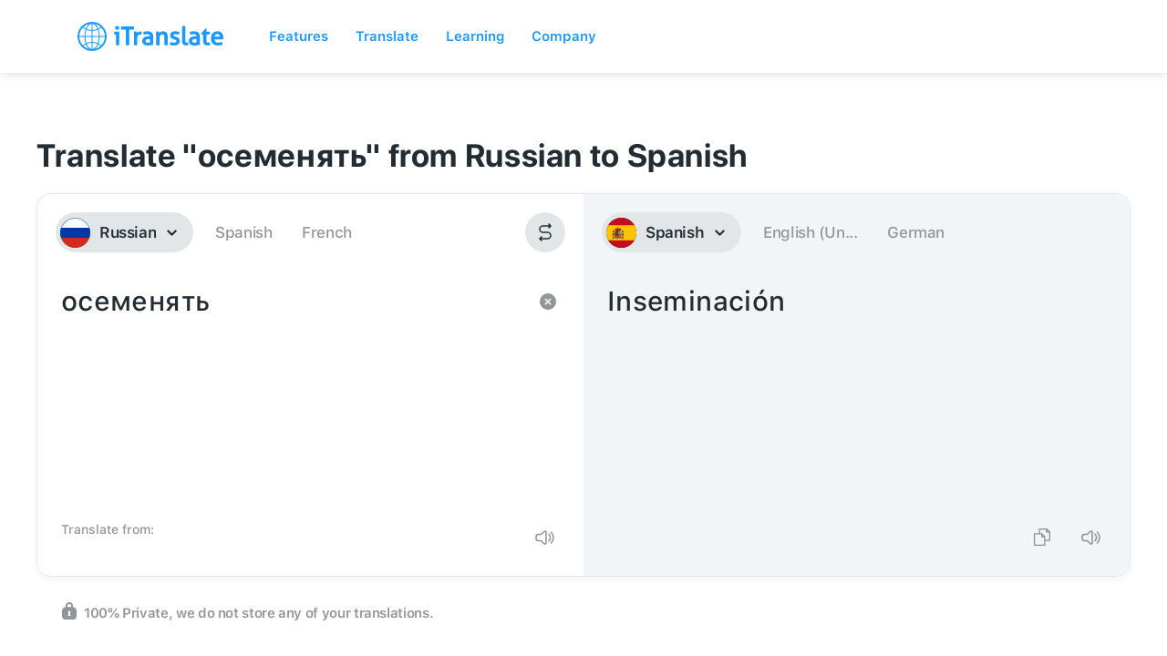

--- FILE ---
content_type: image/svg+xml
request_url: https://itranslate.com/images/product_icon_itranslate_webapp.svg
body_size: 857
content:
<?xml version="1.0" encoding="UTF-8"?>
<svg width="40px" height="40px" viewBox="0 0 40 40" version="1.1" xmlns="http://www.w3.org/2000/svg" xmlns:xlink="http://www.w3.org/1999/xlink">
    <!-- Generator: Sketch 61 (89581) - https://sketch.com -->
    <title>Product Icons / Single Colored / iTranslate Webapp</title>
    <desc>Created with Sketch.</desc>
    <g id="Product-Icons-/-Single-Colored-/-iTranslate-Webapp" stroke="none" stroke-width="1" fill="none" fill-rule="evenodd">
        <g id="iconCompass">
            <circle id="Oval" fill="#242C33" fill-rule="evenodd" cx="20" cy="20" r="20"></circle>
            <circle id="Oval" stroke="#FFFFFF" stroke-width="2.85714286" cx="20" cy="20" r="11.4285714"></circle>
            <g id="Group-2" stroke-width="1" fill-rule="evenodd" transform="translate(19.848477, 20.050508) rotate(45.000000) translate(-19.848477, -20.050508) translate(13.848477, 2.050508)">
                <g id="Group-Copy" transform="translate(6.142857, 26.714286) scale(1, -1) translate(-6.142857, -26.714286) translate(2.142857, 17.714286)" fill-rule="nonzero">
                    <path d="M7.73148098,15.8748175 C7.85380686,16.8534245 7.15965383,17.745907 6.1810468,17.8682328 C6.07058739,17.8797197 6.07058739,17.8797197 5.9595562,17.8820224 L1.78571429,17.8820224 C0.799491518,17.8820224 -7.61295788e-14,17.0825308 -7.61295788e-14,16.0963081 C-7.61295788e-14,15.9979494 0.00812649738,15.8997589 0.0242965646,15.8027384 L2.40934909,1.49242332 C2.57148311,0.51961917 3.49153228,-0.13755881 4.46433643,0.0245752144 C5.24346573,0.154430098 5.84471948,0.78072544 5.94269159,1.56450234 L7.73148098,15.8748175 Z" id="Outer" fill="#242C33"></path>
                    <path d="M4.52515176,1.74169482 C4.50555734,1.58493944 4.38530659,1.45968037 4.22948073,1.43370939 C4.0349199,1.40128259 3.85091007,1.53271818 3.81848326,1.72727901 L1.43343074,16.0375941 C1.43019673,16.0569982 1.42857143,16.0766363 1.42857143,16.0963081 C1.42857143,16.2935526 1.58846973,16.4534509 1.78571429,16.4534509 L5.9595562,16.4534509 C5.97436514,16.4534509 5.98915974,16.4525298 6.00385432,16.450693 C6.19957573,16.4262279 6.33840633,16.2477314 6.31394116,16.05201 L4.52515176,1.74169482 Z" id="Inner" fill="#FFFFFF"></path>
                </g>
                <circle id="Oval" fill="#242C33" cx="5.77556174" cy="17.561276" r="5.71428571"></circle>
                <g id="Group" transform="translate(2.142857, -0.000000)" fill-rule="nonzero">
                    <path d="M7.73148098,15.8748175 C7.85380686,16.8534245 7.15965383,17.745907 6.1810468,17.8682328 C6.07058739,17.8797197 6.07058739,17.8797197 5.9595562,17.8820224 L1.78571429,17.8820224 C0.799491518,17.8820224 -7.61295788e-14,17.0825308 -7.61295788e-14,16.0963081 C-7.61295788e-14,15.9979494 0.00812649738,15.8997589 0.0242965646,15.8027384 L2.40934909,1.49242332 C2.57148311,0.51961917 3.49153228,-0.13755881 4.46433643,0.0245752144 C5.24346573,0.154430098 5.84471948,0.78072544 5.94269159,1.56450234 L7.73148098,15.8748175 Z" id="Outer" fill="#242C33"></path>
                    <path d="M4.52515176,1.74169482 C4.50555734,1.58493944 4.38530659,1.45968037 4.22948073,1.43370939 C4.0349199,1.40128259 3.85091007,1.53271818 3.81848326,1.72727901 L1.43343074,16.0375941 C1.43019673,16.0569982 1.42857143,16.0766363 1.42857143,16.0963081 C1.42857143,16.2935526 1.58846973,16.4534509 1.78571429,16.4534509 L5.9595562,16.4534509 C5.97436514,16.4534509 5.98915974,16.4525298 6.00385432,16.450693 C6.19957573,16.4262279 6.33840633,16.2477314 6.31394116,16.05201 L4.52515176,1.74169482 Z" id="Inner" fill="#FFFFFF"></path>
                </g>
            </g>
            <path d="M34.6051526,18.4960194 L36.4285714,22.1428571 L36.4285714,22.1428571 L32.1428571,22.1428571 L33.966276,18.4960194 C34.0544864,18.3195985 34.2690125,18.2480898 34.4454334,18.3363003 C34.5145504,18.3708587 34.5705941,18.4269025 34.6051526,18.4960194 Z" id="Rectangle" fill="#FFFFFF" fill-rule="evenodd" transform="translate(34.285714, 20.000000) rotate(90.000000) translate(-34.285714, -20.000000) "></path>
            <path d="M20.3194383,32.7817337 L22.1428571,36.4285714 L22.1428571,36.4285714 L17.8571429,36.4285714 L19.6805617,32.7817337 C19.7687722,32.6053128 19.9832982,32.5338041 20.1597191,32.6220146 C20.2288361,32.656573 20.2848798,32.7126168 20.3194383,32.7817337 Z" id="Rectangle" fill="#FFFFFF" fill-rule="evenodd" transform="translate(20.000000, 34.285714) rotate(180.000000) translate(-20.000000, -34.285714) "></path>
            <path d="M6.033724,18.4960194 L7.85714286,22.1428571 L7.85714286,22.1428571 L3.57142857,22.1428571 L5.39484743,18.4960194 C5.48305788,18.3195985 5.69758396,18.2480898 5.87400486,18.3363003 C5.94312178,18.3708587 5.99916553,18.4269025 6.033724,18.4960194 Z" id="Rectangle" fill="#FFFFFF" fill-rule="evenodd" transform="translate(5.714286, 20.000000) rotate(270.000000) translate(-5.714286, -20.000000) "></path>
            <path d="M20.3194383,4.21030514 L22.1428571,7.85714286 L22.1428571,7.85714286 L17.8571429,7.85714286 L19.6805617,4.21030514 C19.7687722,4.03388424 19.9832982,3.96237555 20.1597191,4.050586 C20.2288361,4.08514446 20.2848798,4.14118821 20.3194383,4.21030514 Z" id="Rectangle" fill="#FFFFFF" fill-rule="evenodd"></path>
            <circle id="Oval" stroke="#FFFFFF" stroke-width="2.14285714" fill="#242C33" fill-rule="evenodd" cx="20" cy="20" r="3.21428571"></circle>
        </g>
    </g>
</svg>

--- FILE ---
content_type: image/svg+xml
request_url: https://itranslate-webapp-production.web.app/images/ru.svg
body_size: -41
content:
<?xml version="1.0" encoding="UTF-8"?>
<svg width="180px" height="180px" viewBox="0 0 180 180" version="1.1" xmlns="http://www.w3.org/2000/svg" xmlns:xlink="http://www.w3.org/1999/xlink">
    <!-- Generator: Sketch 61 (89581) - https://sketch.com -->
    <title>Overrides/Languages/ru</title>
    <desc>Created with Sketch.</desc>
    <defs>
        <circle id="path-1" cx="90" cy="90" r="90"></circle>
    </defs>
    <g id="Overrides/Languages/ru" stroke="none" stroke-width="1" fill="none" fill-rule="evenodd">
        <g id="ru">
            <mask id="mask-2" fill="white">
                <use xlink:href="#path-1"></use>
            </mask>
            <use id="Mask" fill="#009B3A" xlink:href="#path-1"></use>
            <g id="Shapes" mask="url(#mask-2)">
                <rect id="Rectangle-path" fill="#FFFFFF" x="0" y="0" width="180" height="90"></rect>
                <g id="Overrides/Options/Outlines/ru" stroke="#0035A9" stroke-width="3">
                    <circle id="Outline" cx="90" cy="90" r="88.5"></circle>
                </g>
                <rect id="Rectangle-path" fill="#D52B1E" x="0" y="90" width="180" height="90"></rect>
                <rect id="Rectangle-path" fill="#0039A6" x="0" y="60" width="180" height="60"></rect>
            </g>
        </g>
    </g>
</svg>

--- FILE ---
content_type: image/svg+xml
request_url: https://itranslate.com/images/icon_twitter.svg
body_size: 549
content:
<?xml version="1.0" encoding="UTF-8"?>
<svg width="18px" height="15px" viewBox="0 0 18 15" version="1.1" xmlns="http://www.w3.org/2000/svg" xmlns:xlink="http://www.w3.org/1999/xlink">
    <!-- Generator: Sketch 60 (88103) - https://sketch.com -->
    <title>Icons/Third Party/iconYoutube Copy 2</title>
    <desc>Created with Sketch.</desc>
    <defs>
        <path d="M18.3333333,5.01062323 C17.7198633,5.29508971 17.0610486,5.48719311 16.3691761,5.57394948 C17.0750908,5.13101983 17.617472,4.43018178 17.8725726,3.5950779 C17.2120026,4.0052526 16.4800513,4.30270302 15.7009999,4.46293673 C15.0775833,3.76829556 14.1894122,3.33333333 13.2052857,3.33333333 C11.3171906,3.33333333 9.78629478,4.93449008 9.78629478,6.91011568 C9.78629478,7.19015581 9.81613452,7.46340888 9.87493637,7.72485836 C7.03343221,7.57583805 4.51314411,6.15173513 2.82690609,3.98843248 C2.53289685,4.51634797 2.36468262,5.13101983 2.36468262,5.78641407 C2.36468262,7.0269712 2.96762095,8.12116383 3.88563187,8.76298395 C3.32482023,8.74409821 2.79794398,8.58356941 2.33630561,8.31562795 C2.33572051,8.33067753 2.33572051,8.34543201 2.33572051,8.36048159 C2.33572051,10.0932483 3.51497546,11.5388928 5.07922159,11.8676228 C4.79223348,11.9493626 4.49003294,11.9927408 4.17759328,11.9927408 C3.9581834,11.9927408 3.74374682,11.970314 3.53486862,11.9287063 C3.96988526,13.3495633 5.23251596,14.3832625 6.7294764,14.4121813 C5.55870531,15.3712229 4.08427094,15.9434018 2.48257886,15.9434018 C2.20641496,15.9434018 1.93434671,15.9262866 1.66666667,15.8929415 C3.17971717,16.9083451 4.97712286,17.5 6.90763722,17.5 C13.197387,17.5 16.6368562,12.0505784 16.6368562,7.32442162 C16.6368562,7.16920444 16.6333456,7.01516761 16.6269096,6.86172096 C17.2950858,6.35741265 17.8746204,5.72769122 18.3333333,5.01062323" id="path-1"></path>
    </defs>
    <g id="Website" stroke="none" stroke-width="1" fill="none" fill-rule="evenodd">
        <g id="Footer---Wide" transform="translate(-1019.000000, -496.000000)">
            <g id="Social-Media-Bar" transform="translate(925.000000, 493.000000)">
                <g id="Icons/Third-Party/iconTwitter" transform="translate(93.000000, 0.000000)">
                    <mask id="mask-2" fill="white">
                        <use xlink:href="#path-1"></use>
                    </mask>
                    <use id="Icon" fill="#919699" fill-rule="evenodd" xlink:href="#path-1"></use>
                </g>
            </g>
        </g>
    </g>
</svg>

--- FILE ---
content_type: text/javascript; charset=utf-8
request_url: https://itranslate.com/js/old_static/animation-turn.js?t=2001
body_size: 190
content:
"use strict";var _createClass=function(){function n(e,t){for(var a=0;a<t.length;a++){var n=t[a];n.enumerable=n.enumerable||!1,n.configurable=!0,"value"in n&&(n.writable=!0),Object.defineProperty(e,n.key,n)}}return function(e,t,a){return t&&n(e.prototype,t),a&&n(e,a),e}}();function _classCallCheck(e,t){if(!(e instanceof t))throw new TypeError("Cannot call a class as a function")}var Animation=function(){function a(){_classCallCheck(this,a),this.timeline=new TimelineMax({repeat:0,repeatDelay:0}).pause(),this.moveText(),this.rotatePhone(),this.scaleMicIndicator(),this.scaleSpeakerIndicator();var e=$(".turncontainer"),t=-100;$(window).on("scroll",function(){$(window).width()<768&&(t=-150),$(window).width()<345&&(t=-200),verge.inViewport(e,t)&&this.timeline.play()}.bind(this))}return _createClass(a,[{key:"play",value:function(){this.timeline.play()}},{key:"pause",value:function(){this.timeline.pause()}},{key:"restart",value:function(){this.timeline.restart()}},{key:"moveText",value:function(){var e=document.getElementsByClassName("textcontainer"),t=document.getElementsByClassName("turncontainer"),a=100;$(window).width()<768&&(a=50),this.timeline.to(e,1,{y:a,opacity:1}).to(t,.5,{y:0,opacity:1},"-=1")}},{key:"rotatePhone",value:function(){var e=document.getElementsByClassName("iphonedevice"),t=document.getElementsByClassName("phoneBackground"),a=document.getElementsByClassName("phoneArrow");this.timeline.to(e,1,{y:150,rotation:180,transformOrign:"0% 50%"},"-=1").to(t,1,{fill:"#FF9500"},"-=1").to(a,1,{stroke:"#FF9500"},"-=1")}},{key:"scaleMicIndicator",value:function(){var e=document.getElementsByClassName("micIndicator"),e=(this.timeline.to(e,1,{ease:Power2.easeOut,scale:1,opacity:1}).to(e,1,{ease:Power2.easeIn,scale:0,opacity:0}).to(e,1,{ease:Power2.easeOut,scale:1,opacity:1}).to(e,1,{ease:Power2.easeIn,scale:0,opacity:0}),document.getElementsByClassName("micDesc")),t=document.getElementsByClassName("borderleft");this.timeline.to(e,1,{ease:Power2.easeOut,x:0,opacity:1},"-=4").to(t,1,{width:100,opacity:1},"-=4")}},{key:"scaleSpeakerIndicator",value:function(){var e=document.getElementsByClassName("speakerIndicator"),e=(this.timeline.to(e,1,{ease:Power2.easeOut,scale:1,opacity:1}).to(e,1,{ease:Power2.easeIn,scale:0,opacity:0}).to(e,1,{ease:Power2.easeOut,scale:1,opacity:1}).to(e,1,{ease:Power2.easeIn,scale:0,opacity:0}),document.getElementsByClassName("speakerDesc")),t=document.getElementsByClassName("borderright");this.timeline.to(e,1,{ease:Power2.easeOut,x:0,opacity:1},"-=4").to(t,1,{width:100,opacity:1},"-=4")}}]),a}();

--- FILE ---
content_type: image/svg+xml
request_url: https://itranslate-webapp-production.web.app/images/es-ES.svg
body_size: 20581
content:
<svg xmlns="http://www.w3.org/2000/svg" xmlns:xlink="http://www.w3.org/1999/xlink" width="180" height="180" xmlns:v="https://vecta.io/nano"><style><![CDATA[.B{stroke-width:.5}.C{stroke:#000}.D{fill:#c8b100}.E{fill:#fff}.F{fill:#ad1519}.G{fill:#000}.H{fill:#db4446}.I{fill:#058e6e}.J{fill:#005bbf}.K{fill:#ccc}]]></style><defs><circle id="A" cx="90" cy="90" r="90"/><path id="B" d="M43.478 76.585v.2h-.514v-.2h.168v-.472H42.9v-.208h.222V75.7h.22v.204h.222v.208h-.222v.472h.127"/><path id="C" d="M43.707 76.585v.2h-.913v-.2h.337v-.472H42.9v-.208h.222V75.7h.22v.204h.222v.208h-.222v.472h.357"/><path id="D" d="M40.688 80.73c-.072-.206-.208-.4-.208-.4.7-.206 1.677-.335 2.762-.338 1.084.003 2.068.132 2.767.338l-.186.33c-.06.106-.14.29-.135.29-.633-.194-1.448-.294-2.45-.295s-1.965.124-2.467.308c.005 0-.035-.116-.085-.244h.004"/><path id="E" d="M42.19 80.39c0-.082.07-.148.158-.148s.157.067.157.148-.07.148-.157.148-.158-.065-.158-.148"/><path id="F" d="M42.19 80.39c0-.082.07-.148.158-.148s.157.067.157.148-.07.148-.157.148-.158-.065-.158-.148h0z"/><path id="G" d="M43.254 80.453h-.348c-.065 0-.12-.05-.12-.113s.053-.1.116-.1h.707c.065 0 .117.05.117.1s-.053.113-.118.113h-.355"/><path id="H" d="M41.506 80.573l-.25.037c-.064.01-.126-.032-.135-.093s.034-.116.097-.125l.25-.037.257-.04c.063-.008.123.032.134.092s-.035.117-.1.126l-.255.04"/><path id="I" d="M40.497 80.748l.11-.18.236.045-.138.2-.21-.067"/><path id="J" d="M44.98 80.573l.25.037c.063.01.123-.032.134-.093a.11.11 0 0 0-.096-.125l-.252-.037-.255-.04c-.065-.008-.124.032-.134.092s.034.117.1.126l.253.04"/><path id="K" d="M45.967 80.758l-.09-.2-.243.02.116.213.216-.043"/><path id="L" d="M43.24 78.174l-.31.186.23.497.08.053.078-.053.23-.497-.31-.186"/><path id="M" d="M42.563 78.925l.14.205.483-.15.05-.067-.05-.07-.482-.14-.14.22"/><path id="N" d="M43.92 78.925l-.14.205-.483-.15-.05-.067.053-.07.482-.14.14.22"/><path id="O" d="M41.23 78.395l-.243.23.3.41.083.033.06-.063.108-.494-.32-.114"/><path id="P" d="M40.72 79.215l.183.17.44-.238.034-.076-.063-.058-.504-.043-.09.244"/><path id="Q" d="M42.05 78.948l-.093.226-.505-.046-.065-.058.035-.078.44-.233.186.188"/><path id="R" d="M40.236 79.28l-.04.24-.503.052-.076-.044.016-.08.38-.315.224.148"/><path id="S" d="M45.257 78.395l.243.23-.31.41-.084.033-.06-.063-.11-.494.32-.114"/><path id="T" d="M45.764 79.215l-.182.17-.44-.238-.035-.076.066-.058.504-.043.087.244"/><path id="U" d="M44.437 78.948l.093.226.502-.046.067-.058-.037-.078-.44-.233-.185.188"/><path id="V" d="M46.18 79.28l.042.24.504.052.075-.044-.017-.08-.38-.315-.225.148"/><path id="W" d="M44.93 79.074c0-.093.08-.17.177-.17s.177.076.177.17-.078.167-.177.167-.177-.076-.177-.167"/><path id="X" d="M44.93 79.074c0-.093.08-.17.177-.17s.177.076.177.17-.078.167-.177.167-.177-.076-.177-.167h0z"/><path id="Y" d="M48.86 119.912c-.554 0-1.05-.117-1.413-.31-.362-.185-.85-.3-1.39-.3s-1.045.114-1.407.302-.865.31-1.413.31c-.555 0-1.05-.13-1.413-.324-.36-.178-.84-.286-1.366-.286-.544 0-1.027.106-1.39.292-.365.192-.87.318-1.423.318v.867c.553 0 1.058-.124 1.423-.316s.845-.294 1.39-.294c.525 0 1.006.11 1.366.287.363.193.86.323 1.413.323.548 0 1.05-.12 1.413-.31s.864-.3 1.407-.3 1.03.114 1.39.3c.365.193.85.31 1.407.31l.006-.867"/><path id="Z" d="M48.86 120.78c-.554 0-1.05-.117-1.413-.31-.362-.185-.85-.3-1.39-.3s-1.045.114-1.407.3-.865.31-1.413.31c-.555 0-1.05-.13-1.413-.323-.36-.178-.84-.287-1.366-.287-.544 0-1.027.105-1.39.294s-.87.316-1.423.316v.867c.553 0 1.058-.124 1.423-.317.362-.186.845-.29 1.39-.29.525 0 1.006.11 1.366.285.363.194.86.323 1.413.323.548 0 1.05-.118 1.413-.307s.864-.3 1.407-.3 1.03.112 1.39.298c.365.195.85.3 1.407.3l.006-.867"/><path id="a" d="M48.854 122.514c-.556 0-1.042-.117-1.407-.312-.362-.184-.85-.297-1.39-.297s-1.045.113-1.407.3-.865.31-1.413.31c-.555 0-1.05-.13-1.413-.325-.36-.176-.84-.284-1.366-.284-.544 0-1.027.105-1.39.292-.365.193-.87.317-1.423.317v-.863c.553 0 1.058-.13 1.423-.323.362-.186.845-.29 1.39-.29.525 0 1.006.11 1.366.285.363.194.86.323 1.413.323.548 0 1.05-.118 1.413-.307s.864-.3 1.407-.3 1.03.112 1.39.298c.365.195.86.3 1.413.3l-.006.868"/><path id="b" d="M40.317 114.596h5.85v-28.67h-5.85z"/><path id="c" d="M52.145 96.65c-1.277-.528-3.447-.92-5.938-1-.86.006-1.815.087-2.804.252-3.5.584-6.166 1.98-5.954 3.12l.017.096-1.333-3.07c-.233-1.263 2.724-2.815 6.61-3.463 1.22-.203 2.408-.283 3.44-.273 2.485 0 4.645.318 5.946.802l.017 3.537"/><path id="d" d="M40.307 100.25c-1.623-.116-2.73-.55-2.858-1.228-.1-.54.448-1.14 1.428-1.682l1.44.107-.01 2.803"/><path id="e" d="M46.18 98.058c1.014.153 1.775.405 2.154.715l.034.062c.18.37-.7 1.16-2.197 2.04l.01-2.817"/><path id="f" d="M94.39 80.73c-.073-.206-.2-.4-.2-.4.7-.206 1.677-.335 2.762-.338 1.085.003 2.068.132 2.77.338l-.188.33c-.06.106-.14.29-.135.29-.633-.194-1.448-.294-2.45-.295s-1.967.124-2.47.308c.007 0-.035-.116-.085-.244h.005"/><path id="g" d="M96.955 80.453h-.35c-.065 0-.12-.05-.12-.113s.053-.1.118-.1h.706c.065 0 .116.05.116.1s-.052.113-.117.113h-.354"/><path id="h" d="M95.206 80.573l-.25.037c-.064.01-.124-.032-.135-.093s.033-.116.097-.125l.25-.037.256-.04c.064-.008.123.032.134.092s-.035.117-.1.126l-.255.04"/><path id="i" d="M94.197 80.748l.11-.18.238.045-.138.2-.21-.067"/><path id="j" d="M98.68 80.573l.25.037c.063.01.122-.032.133-.093s-.032-.116-.095-.125l-.25-.037-.256-.04c-.065-.008-.125.032-.134.092s.035.117.1.126l.254.04"/><path id="k" d="M99.667 80.758l-.09-.2-.244.02.117.213.216-.043"/><path id="l" d="M96.262 78.925l.14.205.482-.15.05-.067-.05-.07-.482-.14-.14.22"/><path id="m" d="M97.62 78.925l-.142.205-.482-.15-.05-.067.05-.07.482-.14.142.22"/><path id="n" d="M94.93 78.395l-.242.23.3.41.082.033.06-.063.11-.494-.32-.114"/><path id="o" d="M94.422 79.215l.182.17.44-.238.033-.076-.063-.058-.503-.043-.09.244"/><path id="p" d="M95.75 78.948l-.093.226-.504-.046-.066-.058.035-.078.442-.233.186.188"/><path id="q" d="M93.937 79.28l-.042.24-.504.052-.076-.044.02-.08.38-.315.224.148"/><path id="r" d="M98.957 78.395l.243.23-.31.41-.082.033-.06-.063-.11-.494.32-.114"/><path id="s" d="M99.466 79.215l-.182.17-.44-.238-.035-.076.065-.058.503-.043.09.244"/><path id="t" d="M98.138 78.948l.093.226.504-.046.064-.058-.033-.078-.44-.233-.186.188"/><path id="u" d="M99.883 79.28l.04.24.503.052.076-.044-.02-.08-.378-.315-.223.148"/><path id="v" d="M97.408 76.912v.208h-.913v-.208h.338v-.47H96.6v-.2h.223v-.206h.22v.206h.22v.2h-.22v.47h.355"/><path id="w" d="M91.347 119.912c.556 0 1.05-.117 1.414-.31.362-.185.852-.3 1.392-.3s1.045.114 1.407.302.864.31 1.412.31c.553 0 1.05-.13 1.414-.324.36-.178.838-.286 1.366-.286.544 0 1.026.106 1.39.292.363.192.87.318 1.422.318v.867c-.553 0-1.06-.124-1.422-.316s-.845-.294-1.39-.294c-.528 0-1.007.11-1.366.287-.363.193-.86.323-1.414.323-.547 0-1.05-.12-1.412-.31s-.864-.3-1.407-.3-1.03.114-1.392.3c-.365.193-.85.31-1.406.31l-.008-.867"/><path id="x" d="M91.347 120.78c.556 0 1.05-.117 1.414-.31.362-.185.852-.3 1.392-.3s1.045.114 1.407.3.864.31 1.412.31c.553 0 1.05-.13 1.414-.323.36-.178.838-.287 1.366-.287.544 0 1.026.105 1.39.294s.87.316 1.422.316v.867c-.553 0-1.06-.124-1.422-.317-.363-.186-.845-.29-1.39-.29-.528 0-1.007.11-1.366.285-.363.194-.86.323-1.414.323-.547 0-1.05-.118-1.412-.307s-.864-.3-1.407-.3-1.03.112-1.392.298c-.365.195-.85.3-1.406.3l-.008-.867"/><path id="y" d="M91.355 122.514c.555 0 1.04-.117 1.406-.312.362-.184.852-.297 1.392-.297s1.045.113 1.407.3.864.31 1.412.31c.553 0 1.05-.13 1.414-.325.36-.176.838-.284 1.366-.284.544 0 1.026.105 1.39.292.363.193.87.317 1.422.317v-.863c-.553 0-1.06-.13-1.422-.323-.363-.186-.845-.29-1.39-.29-.528 0-1.007.11-1.366.285-.363.194-.86.323-1.414.323-.547 0-1.05-.118-1.412-.307s-.864-.3-1.407-.3-1.03.112-1.392.298c-.365.195-.858.3-1.414.3l.008.868"/><path id="z" d="M88.063 96.65c1.278-.528 3.45-.92 5.94-1 .858.006 1.815.087 2.803.252 3.5.584 6.165 1.98 5.953 3.12l-.018.096 1.332-3.07c.235-1.263-2.722-2.815-6.606-3.463-1.22-.203-2.41-.283-3.44-.273-2.486 0-4.646.318-5.947.802l-.016 3.537"/><path id="AA" d="M99.902 100.25c1.623-.116 2.73-.55 2.857-1.228.102-.54-.448-1.14-1.427-1.682l-1.44.107.01 2.803"/><path id="AB" d="M94.03 98.058c-1.015.153-1.776.405-2.156.715l-.033.062c-.183.37.7 1.16 2.197 2.04l-.008-2.817"/><path id="AC" d="M61.122 68.91l.5.4.75-1.223C61.557 67.6 61 66.726 61 65.742a2.52 2.52 0 0 1 .021-.327c.078-1.56 1.98-2.85 4.395-2.85 1.253 0 2.384.343 3.18.892l.077-.67c-.877-.512-2.015-.82-3.257-.82-2.776 0-4.948 1.577-5.054 3.445l-.016.328c0 .996.455 1.893 1.174 2.517l-.398.652"/><path id="AD" d="M61.154 68.925c-.948-.707-1.536-1.668-1.536-2.726 0-1.22.797-2.307 2-3.028-.748.6-1.2 1.377-1.266 2.244l-.016.328c0 .996.455 1.893 1.174 2.517l-.366.666"/><path id="AE" d="M78.892 68.91l-.5.4-.75-1.223c.812-.498 1.37-1.362 1.37-2.346 0-.11-.006-.22-.02-.327-.077-1.56-1.982-2.85-4.394-2.85-1.255 0-2.385.343-3.183.892l-.077-.67c.878-.512 2.015-.82 3.26-.82 2.776 0 4.947 1.577 5.054 3.445l.015.328c0 .996-.454 1.893-1.174 2.517l.398.652"/><path id="AF" d="M78.86 68.925c.948-.707 1.536-1.668 1.536-2.726 0-1.22-.798-2.307-2.008-3.028.746.6 1.2 1.377 1.266 2.244l.015.328c0 .996-.454 1.893-1.174 2.517l.366.666"/><path id="AG" d="M77.492 72.162c0-.41.35-.74.78-.74s.782.33.782.74-.35.74-.782.74-.78-.33-.78-.74"/><path id="AH" d="M70.114 113.244c0 4.738-4.015 8.578-9.015 8.578s-9.057-3.84-9.057-8.578v-12.006h18.073v12.006"/><path id="AI" d="M88.234 101.237v12.006c0 4.738-4.06 8.578-9.063 8.578s-9.057-3.84-9.057-8.578v-12.006h18.12"/><path id="AJ" d="M78.47 85.258l.295.106-.265.134-.03-.24"/><path id="AK" d="M78.825 85.355l.265.067-.213.163-.05-.23"/><path id="AL" d="M88.002 71.523c0-.207.177-.372.394-.372s.394.165.394.372-.175.373-.394.373-.394-.166-.394-.373"/><path id="AM" d="M88.002 71.523c0-.207.177-.372.394-.372s.394.165.394.372-.175.373-.394.373-.394-.166-.394-.373h0z"/><path id="AN" d="M88.9 69.46c0-.206.177-.373.396-.373s.394.167.394.373-.177.374-.394.374-.396-.167-.396-.374"/><path id="AO" d="M88.9 69.46c0-.206.177-.373.396-.373s.394.167.394.373-.177.374-.394.374-.396-.167-.396-.374h0z"/><path id="AP" d="M88.654 67.102c0-.206.177-.372.394-.372s.396.166.396.372-.177.374-.396.374-.394-.166-.394-.374"/><path id="AQ" d="M88.654 67.102c0-.206.177-.372.394-.372s.396.166.396.372-.177.374-.396.374-.394-.166-.394-.374h0z"/><path id="AR" d="M58.975 63.172c0-.206.177-.373.394-.373s.396.167.396.373-.177.374-.396.374-.394-.167-.394-.374"/><path id="AS" d="M58.975 63.172c0-.206.177-.373.394-.373s.396.167.396.373-.177.374-.396.374-.394-.167-.394-.374h0z"/><path id="AT" d="M60.32 68.513c0-.206.177-.374.394-.374s.396.168.396.374-.177.373-.396.373-.394-.167-.394-.373"/><path id="AU" d="M81.37 84.31l-.118-.09c-.02-.017-.028-.043-.014-.06s.042-.014.063.001l.117.092.12.09c.02.015.028.042.015.06s-.043.013-.065-.003l-.12-.09"/><path id="AV" d="M80.74 83.88l-.093-.055c-.023-.014-.035-.04-.024-.06s.037-.022.06-.008l.093.055.095.055c.023.013.034.04.024.06s-.038.02-.062.006l-.093-.054"/><path id="AW" d="M81.953 84.8l.077.074c.02.018.05.024.065.01s.014-.038-.004-.056l-.076-.075-.078-.077c-.02-.018-.048-.023-.065-.01s-.015.04.005.057l.076.076"/><path id="AX" d="M81.305 82.928l-.213.006-.04.313.023.05.055-.004.273-.183-.096-.183"/><path id="AY" d="M80.728 83.102l-.006.195.33.04.05-.022-.004-.054-.193-.257-.18.096"/><path id="AZ" d="M81.412 83.492l-.177.098-.193-.258-.004-.053.05-.022.332.04-.01.194"/><path id="Aa" d="M80.58 83.04l-.15.13-.246-.213.022-.03.01-.053.333-.024.033.19"/><path id="Ab" d="M82.12 83.438l-.212-.023-.09.306.017.052.055.001.297-.145-.068-.192"/><path id="Ac" d="M81.523 83.532l-.033.193.32.084.054-.015.004-.052-.153-.283-.193.073"/><path id="Ad" d="M82.144 84.008l-.2.076-.153-.282.004-.054.054-.014.32.085-.036.19"/><path id="Ae" d="M82.832 84.1l.04.2-.314.105-.055-.01-.006-.053.13-.29.207.05"/><path id="Af" d="M82.775 84.673l-.2.045-.11-.3.013-.05.055-.008.306.125-.062.188"/><path id="Ag" d="M82.23 84.118l-.065.186.307.124.056-.008.01-.05-.11-.298-.2.047"/><path id="Ah" d="M82.87 84.793l-.104.168.273.184.033-.03.045-.015-.042-.315-.205.008"/></defs><g fill="none" fill-rule="evenodd"><mask id="Ai" class="E"><use xlink:href="#A"/></mask><use xlink:href="#A" class="G"/><g mask="url(#Ai)"><path fill="#c60b1e" d="M-20 0h270v180H-20z"/><path fill="#ffc400" d="M-20 45h270v90H-20z"/><path d="M40.476 80.007s-.184 0-.285-.058-.406-.347-.406-.347l-.244-.174-.222-.308s-.265-.422-.143-.75.325-.444.51-.54.568-.212.568-.212.306-.135.408-.155.468-.115.468-.115.102-.057.203-.096.244-.04.327-.06.285-.085.406-.09c.19-.008.49.033.59.033l.59.02c.142 0 .65-.04.793-.04s.244-.018.408 0a2.39 2.39 0 0 1 .529.155c.08.04.57.212.752.27s.63.134.836.23.327.26.428.395.12.282.162.378a.7.7 0 0 1 .001.399c-.04.096-.185.294-.185.294l-.224.365-.284.23s-.204.194-.366.174-1.812-.308-2.87-.308-2.748.308-2.748.308" class="F"/><path d="M40.476 80.007s-.184 0-.285-.058-.406-.347-.406-.347l-.244-.174-.222-.308s-.265-.422-.143-.75.325-.444.51-.54.568-.212.568-.212.306-.135.408-.155.468-.115.468-.115.102-.057.203-.096.244-.04.327-.06.285-.085.406-.09c.19-.008.49.033.59.033l.59.02c.142 0 .65-.04.793-.04s.244-.018.408 0a2.39 2.39 0 0 1 .529.155c.08.04.57.212.752.27s.63.134.836.23.327.26.428.395.12.282.162.378a.7.7 0 0 1 .001.399c-.04.096-.185.294-.185.294l-.224.365-.284.23s-.204.194-.366.174-1.812-.308-2.87-.308-2.748.308-2.748.308h.001z" class="B C"/><path d="M42.74 77.646c0-.497.222-.9.496-.9s.497.4.497.9-.223.897-.497.897-.496-.402-.496-.897" class="D"/><path d="M42.74 77.646c0-.497.222-.9.496-.9s.497.4.497.9-.223.897-.497.897-.496-.402-.496-.897h0z" class="B C"/><path d="M43.018 77.646c0-.457.103-.828.228-.828s.228.37.228.828-.1.825-.228.825-.228-.37-.228-.825" class="D"/><path d="M43.018 77.646c0-.457.103-.828.228-.828s.228.37.228.828-.1.825-.228.825-.228-.37-.228-.825h0z" class="B C"/><g class="D"><path d="M42.91 76.696c0-.172.15-.316.332-.316s.332.143.332.316-.15.313-.332.313-.332-.14-.332-.313"/><use xlink:href="#B"/></g><use xlink:href="#B" class="B C"/><use xlink:href="#C" class="D"/><g class="B C"><use xlink:href="#C"/><path d="M43.34 76.393c.138.038.237.16.237.303 0 .174-.15.313-.332.313s-.332-.14-.332-.313c0-.145.104-.27.246-.304"/></g><path d="M43.244 79.95h-1.73l-.04-.424-.08-.442-.086-.552c-.477-.63-.915-1.042-1.063-.954.035-.116.077-.203.17-.257.424-.252 1.298.353 1.956 1.346l.166.273h1.43l.167-.273c.656-.993 1.532-1.598 1.954-1.346.092.054.134.14.17.257-.148-.087-.586.324-1.065.954l-.085.552-.08.442-.04.424h-1.74" class="D"/><g class="B C"><path d="M43.244 79.95h-1.73l-.04-.424-.08-.442-.086-.552c-.477-.63-.915-1.042-1.063-.954.035-.116.077-.203.17-.257.424-.252 1.298.353 1.956 1.346l.166.273h1.43l.167-.273c.656-.993 1.532-1.598 1.954-1.346.092.054.134.14.17.257-.148-.087-.586.324-1.065.954l-.085.552-.08.442-.04.424h-1.74z"/><path d="M40.32 77.56c.325-.192 1.085.4 1.702 1.346m4.158-1.346c-.327-.192-1.085.4-1.702 1.346"/></g><use xlink:href="#D" class="D"/><use xlink:href="#D" class="B C"/><path d="M43.242 81.62c.875-.001 1.84-.134 2.195-.226.24-.07.378-.177.352-.3-.012-.06-.063-.1-.132-.14-.524-.167-1.465-.286-2.415-.288s-1.896.12-2.42.288c-.07.03-.12.08-.132.14-.026.124.113.23.35.3.356.092 1.326.225 2.2.226" class="D"/><path d="M43.242 81.62c.875-.001 1.84-.134 2.195-.226.24-.07.378-.177.352-.3-.012-.06-.063-.1-.132-.14-.524-.167-1.465-.286-2.415-.288s-1.896.12-2.42.288c-.07.03-.12.08-.132.14-.026.124.113.23.35.3.356.092 1.326.225 2.2.226h0z" class="B C"/><path d="M46.054 79.95l-.215-.193s-.203.125-.458.086-.336-.346-.336-.346-.285.24-.518.22-.386-.22-.386-.22-.253.18-.478.163-.437-.3-.437-.3-.224.29-.448.31-.408-.194-.408-.194-.1.212-.386.26-.528-.22-.528-.22-.163.26-.356.328-.448-.097-.448-.097l-.07.155c-.03.058-.112.068-.112.068l.063.172c.698-.202 1.643-.327 2.712-.328s2.04.126 2.74.33l.07-.193" class="D"/><path d="M46.054 79.95l-.215-.193s-.203.125-.458.086-.336-.346-.336-.346-.285.24-.518.22-.386-.22-.386-.22-.253.18-.478.163-.437-.3-.437-.3-.224.29-.448.31-.408-.194-.408-.194-.1.212-.386.26-.528-.22-.528-.22-.163.26-.356.328-.448-.097-.448-.097l-.07.155c-.03.058-.112.068-.112.068l.063.172c.698-.202 1.643-.327 2.712-.328s2.04.126 2.74.33l.07-.193h-.003z" class="B C"/><path d="M43.247 79.017l.1.018c-.016.042-.02.086-.02.134 0 .2.18.38.402.38a.4.4 0 0 0 .381-.262c.007.004.04-.138.055-.136s.01.147.017.145c.024.2.2.32.397.32.22 0 .4-.17.4-.38l-.002-.046.126-.126.07.16c-.028.05-.038.105-.038.165 0 .2.172.363.382.363a.39.39 0 0 0 .319-.162l.08-.102-.001.127c0 .125.054.238.177.258 0 0 .14.01.328-.138s.29-.27.29-.27l.012.15s-.183.302-.35.397c-.09.054-.23.1-.342.09-.116-.018-.2-.112-.243-.22-.082.05-.18.078-.286.078-.227 0-.43-.125-.51-.3a.56.56 0 0 1-.419.18c-.18 0-.347-.08-.45-.207a.58.58 0 0 1-.394.152c-.2 0-.38-.1-.48-.247-.102.147-.28.247-.48.247a.58.58 0 0 1-.394-.152c-.104.126-.27.207-.45.207a.56.56 0 0 1-.418-.18c-.08.184-.285.3-.512.3-.105 0-.204-.028-.286-.078-.043.107-.127.202-.243.22-.11.02-.25-.037-.34-.09-.167-.096-.365-.397-.365-.397l.026-.15s.104.123.29.27.328.138.328.138c.123-.02.177-.133.177-.258l-.001-.127.08.102a.39.39 0 0 0 .319.162c.21 0 .382-.162.382-.363a.34.34 0 0 0-.036-.165l.067-.16.125.126c-.003.015-.004.03-.004.046a.39.39 0 0 0 .401.379c.197 0 .37-.13.397-.32.005.003.004-.145.017-.145s.05.14.055.136a.4.4 0 0 0 .382.262c.22 0 .4-.17.4-.38 0-.048-.003-.092-.02-.134l.105-.018" class="D"/><path d="M43.247 79.017l.1.018c-.016.042-.02.086-.02.134 0 .2.18.38.402.38a.4.4 0 0 0 .381-.262c.007.004.04-.138.055-.136s.01.147.017.145c.024.2.2.32.397.32.22 0 .4-.17.4-.38l-.002-.046.126-.126.07.16c-.028.05-.038.105-.038.165 0 .2.172.363.382.363a.39.39 0 0 0 .319-.162l.08-.102-.001.127c0 .125.054.238.177.258 0 0 .14.01.328-.138s.29-.27.29-.27l.012.15s-.183.302-.35.397c-.09.054-.23.1-.342.09-.116-.018-.2-.112-.243-.22-.082.05-.18.078-.286.078-.227 0-.43-.125-.51-.3a.56.56 0 0 1-.419.18c-.18 0-.347-.08-.45-.207a.58.58 0 0 1-.394.152c-.2 0-.38-.1-.48-.247-.102.147-.28.247-.48.247a.58.58 0 0 1-.394-.152c-.104.126-.27.207-.45.207a.56.56 0 0 1-.418-.18c-.08.184-.285.3-.512.3-.105 0-.204-.028-.286-.078-.043.107-.127.202-.243.22-.11.02-.25-.037-.34-.09-.167-.096-.365-.397-.365-.397l.026-.15s.104.123.29.27.328.138.328.138c.123-.02.177-.133.177-.258l-.001-.127.08.102a.39.39 0 0 0 .319.162c.21 0 .382-.162.382-.363a.34.34 0 0 0-.036-.165l.067-.16.125.126c-.003.015-.004.03-.004.046a.39.39 0 0 0 .401.379c.197 0 .37-.13.397-.32.005.003.004-.145.017-.145s.05.14.055.136a.4.4 0 0 0 .382.262c.22 0 .4-.17.4-.38 0-.048-.003-.092-.02-.134l.105-.018h.003z" class="B C"/><path d="M43.242 80.004c-1.085.001-2.06.13-2.76.338-.048.015-.105-.02-.12-.063s.02-.1.065-.115c.703-.215 1.703-.35 2.816-.35s2.115.136 2.818.35c.046.015.08.07.065.115s-.073.078-.12.063c-.7-.207-1.68-.337-2.764-.338" class="D"/><path d="M43.242 80.004c-1.085.001-2.06.13-2.76.338-.048.015-.105-.02-.12-.063s.02-.1.065-.115c.703-.215 1.703-.35 2.816-.35s2.115.136 2.818.35c.046.015.08.07.065.115s-.073.078-.12.063c-.7-.207-1.68-.337-2.764-.338h0z" class="B C"/><use xlink:href="#E" class="E"/><use xlink:href="#F" class="B C"/><use xlink:href="#G" class="F"/><use xlink:href="#G" class="B C"/><use xlink:href="#H" class="I"/><use xlink:href="#H" class="B C"/><use xlink:href="#I" class="F"/><use xlink:href="#I" class="B C"/><use xlink:href="#E" x="1.788" class="E"/><use xlink:href="#F" x="1.788" class="B C"/><use xlink:href="#J" class="I"/><use xlink:href="#J" class="B C"/><use xlink:href="#K" class="F"/><use xlink:href="#K" class="B C"/><path d="M43.24 81.418c-.876-.001-1.668-.078-2.27-.234.602-.155 1.395-.25 2.27-.253s1.673.097 2.276.253c-.604.156-1.4.233-2.276.234" class="F"/><path d="M43.24 81.418c-.876-.001-1.668-.078-2.27-.234.602-.155 1.395-.25 2.27-.253s1.673.097 2.276.253c-.604.156-1.4.233-2.276.234h0z" class="B C"/><path d="M46.002 79.52c.023-.068.001-.135-.047-.15s-.108.03-.13.095-.003.137.047.152.107-.028.13-.096" class="D"/><path d="M46.002 79.52c.023-.068.001-.135-.047-.15s-.108.03-.13.095-.003.137.047.152.107-.028.13-.096h0z" class="B C"/><path d="M44.258 79.18c.008-.07-.026-.133-.077-.14s-.1.048-.108.118.024.133.076.14.1-.05.11-.117" class="D"/><path d="M44.258 79.18c.008-.07-.026-.133-.077-.14s-.1.048-.108.118.024.133.076.14.1-.05.11-.117h0z" class="B C"/><path d="M42.232 79.18c-.008-.07.026-.133.077-.14s.1.048.11.118-.026.133-.077.14-.1-.05-.11-.117" class="D"/><path d="M42.232 79.18c-.008-.07.026-.133.077-.14s.1.048.11.118-.026.133-.077.14-.1-.05-.11-.117h0z" class="B C"/><path d="M40.488 79.52c-.023-.068-.001-.135.048-.15s.108.03.13.095.003.137-.048.152-.107-.028-.13-.096" class="D"/><path d="M40.488 79.52c-.023-.068-.001-.135.048-.15s.108.03.13.095.003.137-.048.152-.107-.028-.13-.096h0z" class="B C"/><use xlink:href="#L" class="D"/><use xlink:href="#L" class="B C"/><use xlink:href="#M" class="D"/><use xlink:href="#M" class="B C"/><use xlink:href="#N" class="D"/><use xlink:href="#N" class="B C"/><use xlink:href="#O" class="D"/><use xlink:href="#O" class="B C"/><use xlink:href="#P" class="D"/><use xlink:href="#P" class="B C"/><use xlink:href="#Q" class="D"/><use xlink:href="#Q" class="B C"/><use xlink:href="#R" class="D"/><use xlink:href="#R" class="B C"/><path d="M41.208 79.074c0-.093.08-.17.177-.17s.177.076.177.17-.08.167-.177.167-.177-.076-.177-.167" class="D"/><path d="M41.208 79.074c0-.093.08-.17.177-.17s.177.076.177.17-.08.167-.177.167-.177-.076-.177-.167h0z" class="B C"/><use xlink:href="#S" class="D"/><use xlink:href="#S" class="B C"/><use xlink:href="#T" class="D"/><use xlink:href="#T" class="B C"/><use xlink:href="#U" class="D"/><use xlink:href="#U" class="B C"/><use xlink:href="#V" class="D"/><use xlink:href="#V" class="B C"/><path d="M43.065 78.915c0-.095.08-.17.177-.17s.177.074.177.17-.078.167-.177.167-.177-.076-.177-.167" class="D"/><path d="M43.065 78.915c0-.095.08-.17.177-.17s.177.074.177.17-.078.167-.177.167-.177-.076-.177-.167h0z" class="B C"/><use xlink:href="#W" class="D"/><use xlink:href="#X" class="B C"/><path d="M39.555 79.56c-.005.004-.136-.174-.236-.263-.072-.063-.243-.116-.243-.116 0-.032.1-.104.21-.104.065 0 .126.027.16.072l.015-.07s.088.017.13.115.015.257.015.257-.016.07-.05.108" class="D"/><path d="M39.555 79.56c-.005.004-.136-.174-.236-.263-.072-.063-.243-.116-.243-.116 0-.032.1-.104.21-.104.065 0 .126.027.16.072l.015-.07s.088.017.13.115.015.257.015.257-.016.07-.05.108h0z" class="B C"/><path d="M39.562 79.47c.042-.044.128-.035.192.02s.084.135.042.18-.13.035-.192-.02-.084-.137-.042-.18" class="D"/><path d="M39.562 79.47c.042-.044.128-.035.192.02s.084.135.042.18-.13.035-.192-.02-.084-.137-.042-.18h0z" class="B C"/><path d="M46.863 79.56c.004.004.136-.174.237-.263.068-.063.243-.116.243-.116 0-.032-.1-.104-.21-.104-.063 0-.124.027-.16.072l-.015-.07s-.088.017-.128.115-.014.257-.014.257.015.07.05.108" class="D"/><path d="M46.863 79.56c.004.004.136-.174.237-.263.068-.063.243-.116.243-.116 0-.032-.1-.104-.21-.104-.063 0-.124.027-.16.072l-.015-.07s-.088.017-.128.115-.014.257-.014.257.015.07.05.108h0z" class="B C"/><path d="M46.867 79.47c-.04-.044-.128-.035-.193.02s-.084.135-.042.18.128.035.193-.02.082-.137.04-.18" class="D"/><path d="M46.867 79.47c-.04-.044-.128-.035-.193.02s-.084.135-.042.18.128.035.193-.02.082-.137.04-.18h0z" class="B C"/><path d="M39.25 83.653h8.023V81.55H39.25z" class="D"/><path d="M39.25 83.653h8.023V81.55H39.25z" class="B C"/><path d="M40.09 85.052a.35.35 0 0 1 .149-.023h6.008a.44.44 0 0 1 .163.029c-.205-.07-.354-.255-.354-.476s.16-.4.368-.482a.63.63 0 0 1-.174.03H40.24c-.06 0-.12-.003-.168-.02l.032.005c.215.067.337.257.337.467a.5.5 0 0 1-.35.469" class="D"/><path d="M40.09 85.052a.35.35 0 0 1 .149-.023h6.008a.44.44 0 0 1 .163.029c-.205-.07-.354-.255-.354-.476s.16-.4.368-.482a.63.63 0 0 1-.174.03H40.24c-.06 0-.12-.003-.168-.02l.032.005c.215.067.337.257.337.467a.5.5 0 0 1-.35.469h0z" class="B C"/><path d="M40.24 85.03h6.008c.203 0 .368.126.368.28s-.165.283-.368.283H40.24c-.204 0-.37-.127-.37-.283s.165-.28.37-.28" class="D"/><path d="M40.24 85.03h6.008c.203 0 .368.126.368.28s-.165.283-.368.283H40.24c-.204 0-.37-.127-.37-.283s.165-.28.37-.28h0z" class="B C"/><path d="M40.24 83.653h6.012c.202 0 .37.107.37.238s-.166.24-.37.24H40.24c-.204 0-.37-.108-.37-.24s.165-.238.37-.238" class="D"/><path d="M40.24 83.653h6.012c.202 0 .37.107.37.238s-.166.24-.37.24H40.24c-.204 0-.37-.108-.37-.24s.165-.238.37-.238h0z" class="B C"/><path d="M48.86 119.043c-.554 0-1.05-.116-1.413-.31-.362-.184-.85-.297-1.39-.297s-1.045.114-1.407.3c-.363.19-.865.308-1.413.308-.555 0-1.05-.13-1.413-.323-.36-.177-.84-.284-1.366-.284-.544 0-1.027.104-1.39.292-.365.193-.87.316-1.423.316v.87c.553 0 1.058-.126 1.423-.318.362-.186.845-.292 1.39-.292.525 0 1.006.108 1.366.286.363.193.86.324 1.413.324.548 0 1.05-.12 1.413-.31s.864-.302 1.407-.302 1.03.114 1.39.3c.365.194.85.31 1.407.31l.006-.87" class="J"/><path d="M48.86 119.043c-.554 0-1.05-.116-1.413-.31-.362-.184-.85-.297-1.39-.297s-1.045.114-1.407.3c-.363.19-.865.308-1.413.308-.555 0-1.05-.13-1.413-.323-.36-.177-.84-.284-1.366-.284-.544 0-1.027.104-1.39.292-.365.193-.87.316-1.423.316v.87c.553 0 1.058-.126 1.423-.318.362-.186.845-.292 1.39-.292.525 0 1.006.108 1.366.286.363.193.86.324 1.413.324.548 0 1.05-.12 1.413-.31s.864-.302 1.407-.302 1.03.114 1.39.3c.365.194.85.31 1.407.31l.006-.87z" class="B C"/><use xlink:href="#Y" class="K"/><use xlink:href="#Y" class="B C"/><use xlink:href="#Z" class="J"/><use xlink:href="#Z" class="B C"/><use xlink:href="#a" class="K"/><use xlink:href="#a" class="B C"/><path d="M48.854 123.382c-.556 0-1.042-.118-1.407-.3-.362-.187-.85-.3-1.39-.3s-1.045.115-1.407.302-.865.31-1.413.31c-.555 0-1.05-.132-1.413-.325-.36-.177-.84-.286-1.366-.286-.544 0-1.027.106-1.39.294s-.87.317-1.423.317v-.86c.553 0 1.058-.13 1.423-.325.362-.186.845-.3 1.39-.3.525 0 1.006.107 1.366.284.363.193.86.323 1.413.323.548 0 1.05-.12 1.413-.31s.864-.298 1.407-.298 1.03.112 1.39.297c.365.193.856.31 1.412.31l-.005.868" class="J"/><path d="M48.854 123.382c-.556 0-1.042-.118-1.407-.3-.362-.187-.85-.3-1.39-.3s-1.045.115-1.407.302-.865.31-1.413.31c-.555 0-1.05-.132-1.413-.325-.36-.177-.84-.286-1.366-.286-.544 0-1.027.106-1.39.294s-.87.317-1.423.317v-.86c.553 0 1.058-.13 1.423-.325.362-.186.845-.3 1.39-.3.525 0 1.006.107 1.366.284.363.193.86.323 1.413.323.548 0 1.05-.12 1.413-.31s.864-.298 1.407-.298 1.03.112 1.39.297c.365.193.856.31 1.412.31l-.005.868z" class="B C"/><path d="M40.09 115.482c.02.073.046.145.046.222 0 .527-.455.946-1.01.946h8.257c-.556 0-1.01-.42-1.01-.946a.86.86 0 0 1 .034-.222c-.048.017-.104.02-.158.02H40.24c-.05 0-.105-.005-.15-.02" class="D"/><path d="M40.09 115.482c.02.073.046.145.046.222 0 .527-.455.946-1.01.946h8.257c-.556 0-1.01-.42-1.01-.946a.86.86 0 0 1 .034-.222c-.048.017-.104.02-.158.02H40.24c-.05 0-.105-.005-.15-.02h0z" class="B C"/><path d="M40.24 114.936h6.008c.203 0 .368.128.368.283s-.165.283-.368.283H40.24c-.204 0-.37-.127-.37-.283s.165-.283.37-.283" class="D"/><path d="M40.24 114.936h6.008c.203 0 .368.128.368.283s-.165.283-.368.283H40.24c-.204 0-.37-.127-.37-.283s.165-.283.37-.283h0z" class="B C"/><path d="M39.137 118.75h8.235v-2.1h-8.235z" class="D"/><path d="M39.137 118.75h8.235v-2.1h-8.235z" class="B C"/><path d="M38.493 107.502c-.815.47-1.367.952-1.278 1.193.045.22.303.386.673.63.582.405.936 1.13.66 1.463.482-.388.787-.97.787-1.615a2.08 2.08 0 0 0-.841-1.672" class="F"/><path d="M38.493 107.502c-.815.47-1.367.952-1.278 1.193.045.22.303.386.673.63.582.405.936 1.13.66 1.463.482-.388.787-.97.787-1.615a2.08 2.08 0 0 0-.841-1.672h0z" class="B C"/><use xlink:href="#b" class="K"/><g class="B C"><path d="M44.488 85.967v28.607m.657-28.607v28.607"/><use xlink:href="#b"/></g><use xlink:href="#c" class="F"/><use xlink:href="#c" class="B C"/><use xlink:href="#d" class="F"/><use xlink:href="#d" class="B C"/><use xlink:href="#e" class="F"/><use xlink:href="#e" class="B C"/><path d="M36.672 105.78c-.154-.463 1.428-1.4 3.665-2.2l2.91-1.208c3.106-1.373 5.4-2.95 5.12-3.524l-.03-.06c.166.134.422 2.966.422 2.966.284.527-1.817 2.08-4.677 3.45-.915.437-2.848 1.152-3.76 1.47-1.632.566-3.254 1.634-3.106 2.03l-.543-2.914" class="F"/><path d="M36.672 105.78c-.154-.463 1.428-1.4 3.665-2.2l2.91-1.208c3.106-1.373 5.4-2.95 5.12-3.524l-.03-.06c.166.134.422 2.966.422 2.966.284.527-1.817 2.08-4.677 3.45-.915.437-2.848 1.152-3.76 1.47-1.632.566-3.254 1.634-3.106 2.03l-.543-2.916z" class="B C"/><g class="D"><path d="M39.913 95.275c.716-.26 1.184-.57.954-1.133-.145-.358-.514-.427-1.066-.225l-.98.355.882 2.172.292-.125c.098-.036.202-.063.303-.092l-.386-.952zm-.425-1.048l.247-.1c.205-.075.437.033.54.287.077.193.057.408-.18.558a1.65 1.65 0 0 1-.252.118l-.355-.873zm2.712-.91l-.3.08-.316.046.507 2.26 1.578-.317c-.02-.045-.043-.092-.053-.138s-.01-.1-.012-.147l-.942.238-.452-2.02m3.16 1.946c.298-.82.658-1.605 1.013-2.4l-.194.023-.196.003c-.2.577-.424 1.153-.67 1.727l-.875-1.625-.373.042-.374.008L45 95.3l.18-.028c.058-.004.12.002.18.004m3.298-1.738l.173-.32c-.085-.08-.346-.198-.65-.23-.644-.064-1.013.222-1.057.6-.1.813 1.193.743 1.134 1.282-.026.233-.273.327-.535.302-.293-.03-.506-.2-.544-.43l-.08-.008a2.7 2.7 0 0 1-.17.415c.188.122.432.2.666.213.656.066 1.157-.198 1.204-.63.085-.773-1.2-.817-1.16-1.272.022-.192.17-.317.504-.284.24.024.4.154.454.34l.063.007"/></g><path d="M96.945 79.352s-.265.28-.458.318-.437-.174-.437-.174-.174.18-.387.23-.51-.24-.51-.24-.203.29-.386.357-.406-.086-.406-.086-.08.143-.234.222c-.065.03-.172-.02-.172-.02l-.215-.134-.244-.26-.224-.087-.112-.384-.03-.203c-.045-.234.315-.505.83-.62.296-.07.553-.064.743-.005.205-.175.64-.297 1.15-.297.463 0 .87.098 1.094.25.22-.152.627-.25 1.092-.25.51 0 .943.122 1.15.297.2-.06.446-.063.744.005.513.116.874.388.828.62l-.03.203c-.01.057-.112.384-.112.384l-.224.087-.244.26-.212.134s-.108.05-.173.02c-.153-.078-.235-.222-.235-.222s-.224.154-.406.086-.387-.357-.387-.357-.294.29-.51.24-.386-.23-.386-.23-.244.212-.437.174-.456-.318-.456-.318" class="F"/><path d="M96.945 79.352s-.265.28-.458.318-.437-.174-.437-.174-.174.18-.387.23-.51-.24-.51-.24-.203.29-.386.357-.406-.086-.406-.086-.08.143-.234.222c-.065.03-.172-.02-.172-.02l-.215-.134-.244-.26-.224-.087-.112-.384-.03-.203c-.045-.234.315-.505.83-.62.296-.07.553-.064.743-.005.205-.175.64-.297 1.15-.297.463 0 .87.098 1.094.25.22-.152.627-.25 1.092-.25.51 0 .943.122 1.15.297.2-.06.446-.063.744.005.513.116.874.388.828.62l-.03.203c-.01.057-.112.384-.112.384l-.224.087-.244.26-.212.134s-.108.05-.173.02c-.153-.078-.235-.222-.235-.222s-.224.154-.406.086-.387-.357-.387-.357-.294.29-.51.24-.386-.23-.386-.23-.244.212-.437.174-.456-.318-.456-.318h-.001z" class="B C"/><path d="M96.44 77.83c0-.4.222-.706.495-.706s.497.316.497.706-.223.708-.497.708-.495-.317-.495-.708" class="D"/><path d="M96.44 77.83c0-.4.222-.706.495-.706s.497.316.497.706-.223.708-.497.708-.495-.317-.495-.708h0z" class="B C"/><path d="M96.718 77.83c0-.358.103-.65.228-.65s.228.29.228.65-.102.65-.228.65-.228-.292-.228-.65" class="D"/><path d="M96.718 77.83c0-.358.103-.65.228-.65s.228.29.228.65-.102.65-.228.65-.228-.292-.228-.65h0z" class="B C"/><use xlink:href="#f" class="D"/><use xlink:href="#f" class="B C"/><path d="M96.942 81.62c.876-.001 1.84-.134 2.196-.226.237-.07.377-.177.35-.3-.012-.06-.063-.1-.132-.14-.522-.167-1.464-.286-2.415-.288s-1.895.12-2.42.288c-.067.03-.12.08-.13.14-.027.124.113.23.35.3.355.092 1.324.225 2.2.226" class="D"/><path d="M96.942 81.62c.876-.001 1.84-.134 2.196-.226.237-.07.377-.177.35-.3-.012-.06-.063-.1-.132-.14-.522-.167-1.464-.286-2.415-.288s-1.895.12-2.42.288c-.067.03-.12.08-.13.14-.027.124.113.23.35.3.355.092 1.324.225 2.2.226h0z" class="B C"/><path d="M99.065 78.147c0-.086.073-.155.162-.155s.164.07.164.155-.073.153-.164.153-.162-.068-.162-.153" class="E"/><g class="B C"><path d="M99.065 78.147c0-.086.073-.155.162-.155s.164.07.164.155-.073.153-.164.153-.162-.068-.162-.153h0zm-.09-.54c0-.086.072-.154.162-.154s.163.07.163.154-.073.154-.163.154-.162-.07-.162-.154h0zm-.408-.338c0-.085.072-.154.163-.154s.162.07.162.154a.16.16 0 0 1-.162.155c-.09 0-.163-.07-.163-.155h0zm-.5-.162c0-.087.073-.156.163-.156s.162.07.162.156-.072.154-.162.154a.16.16 0 0 1-.163-.154h0zm-.518.018c0-.086.073-.154.162-.154s.164.07.164.154-.073.153-.164.153-.162-.068-.162-.153h0zm3.136 2.07c.05-.12.08-.25.08-.387 0-.572-.454-1.038-1.017-1.038-.18 0-.348.05-.495.133m-.38.563c.053-.093.1-.207.1-.314 0-.413-.427-.748-.95-.748a1.12 1.12 0 0 0-.591.162m3.393 1.16c0-.085.074-.155.163-.155s.163.07.163.155-.073.153-.163.153-.163-.068-.163-.153h0zm-.062-.568c0-.086.074-.153.164-.153s.162.067.162.153-.073.153-.162.153-.164-.07-.164-.153h0zm-.365-.435c0-.085.073-.153.162-.153s.163.07.163.153-.073.154-.163.154-.162-.07-.162-.154h0zm-.5-.232c0-.084.073-.153.163-.153s.162.07.162.153-.073.156-.162.156a.16.16 0 0 1-.163-.156h0zm-.52.02c0-.086.073-.155.163-.155s.164.07.164.155-.073.153-.164.153-.163-.07-.163-.153h0z"/></g><path d="M99.753 79.95l-.213-.193s-.204.125-.46.086-.335-.346-.335-.346-.286.24-.518.22-.386-.22-.386-.22-.255.18-.48.163-.437-.3-.437-.3-.224.29-.448.31-.406-.194-.406-.194-.103.212-.387.26-.53-.22-.53-.22-.16.26-.355.328-.446-.097-.446-.097l-.072.155c-.03.058-.112.068-.112.068l.064.172c.697-.202 1.643-.327 2.712-.328s2.042.126 2.74.33l.072-.193" class="D"/><path d="M99.753 79.95l-.213-.193s-.204.125-.46.086-.335-.346-.335-.346-.286.24-.518.22-.386-.22-.386-.22-.255.18-.48.163-.437-.3-.437-.3-.224.29-.448.31-.406-.194-.406-.194-.103.212-.387.26-.53-.22-.53-.22-.16.26-.355.328-.446-.097-.446-.097l-.072.155c-.03.058-.112.068-.112.068l.064.172c.697-.202 1.643-.327 2.712-.328s2.042.126 2.74.33l.072-.193h-.002z" class="B C"/><path d="M94.472 78.147c0-.086.072-.155.163-.155s.162.07.162.155-.073.153-.162.153-.163-.068-.163-.153" class="E"/><g class="B C"><path d="M94.472 78.147c0-.086.072-.155.163-.155s.162.07.162.155-.073.153-.162.153-.163-.068-.163-.153h0zm.092-.54c0-.086.073-.154.163-.154s.162.07.162.154-.073.154-.162.154-.163-.07-.163-.154h0zm.406-.338c0-.085.073-.154.163-.154s.163.07.163.154-.073.155-.163.155-.163-.07-.163-.155h0zm.5-.162c0-.087.073-.156.163-.156a.16.16 0 0 1 .163.156c0 .086-.073.154-.163.154s-.163-.07-.163-.154h0zm.52.018c0-.086.073-.154.162-.154s.163.07.163.154-.073.153-.163.153S96 77.2 96 77.125h0zm-2.813 2.07a1.04 1.04 0 0 1-.078-.387c0-.572.455-1.038 1.017-1.038a1.01 1.01 0 0 1 .496.133m.388.55a.63.63 0 0 1-.103-.302c0-.413.427-.748.952-.748.223 0 .43.06.6.162m-3.73 1.16c0-.085.072-.155.163-.155s.162.07.162.155-.073.153-.162.153-.163-.068-.163-.153h0zm.06-.568c0-.086.074-.153.163-.153s.163.067.163.153-.073.153-.163.153-.163-.07-.163-.153h0zm.367-.435c0-.085.073-.153.163-.153s.162.07.162.153a.16.16 0 0 1-.162.154c-.09 0-.163-.07-.163-.154h0zm.5-.232c0-.084.073-.153.162-.153s.163.07.163.153-.072.156-.163.156-.162-.07-.162-.156h0zm.518.02c0-.086.073-.155.163-.155s.162.07.162.155-.072.153-.162.153-.163-.07-.163-.153h0z"/></g><path d="M96.947 79.017l.1.018c-.016.042-.02.086-.02.134 0 .2.18.38.4.38.18 0 .33-.1.38-.262.006.004.04-.138.055-.136s.013.147.016.145c.027.2.2.32.398.32.22 0 .4-.17.4-.38 0-.016-.001-.03-.004-.046l.127-.126.067.16c-.027.05-.038.105-.038.165 0 .2.172.363.382.363.134 0 .25-.065.32-.162l.08-.102-.001.127c0 .125.054.238.176.258 0 0 .142.01.328-.138s.29-.27.29-.27l.01.15s-.184.302-.35.397c-.09.054-.23.1-.34.09-.118-.018-.2-.112-.243-.22a.56.56 0 0 1-.287.078c-.226 0-.43-.125-.5-.3-.104.112-.25.18-.42.18-.18 0-.346-.08-.45-.207a.58.58 0 0 1-.394.152c-.2 0-.38-.1-.48-.247-.102.147-.278.247-.48.247a.58.58 0 0 1-.394-.152c-.104.126-.27.207-.45.207a.56.56 0 0 1-.418-.18c-.08.184-.285.3-.5.3-.105 0-.203-.028-.286-.078-.043.107-.127.202-.243.22-.11.02-.25-.037-.34-.09-.168-.096-.366-.397-.366-.397l.026-.15a2.08 2.08 0 0 0 .289.27c.187.148.33.138.33.138.123-.02.175-.133.175-.258v-.127l.08.102a.39.39 0 0 0 .318.162c.212 0 .383-.162.383-.363 0-.06-.01-.117-.038-.165l.068-.16.125.126c-.003.015-.003.03-.003.046 0 .2.178.38.398.38.2 0 .373-.13.4-.32.005.003.004-.145.017-.145s.05.14.055.136a.4.4 0 0 0 .382.262c.222 0 .4-.17.4-.38 0-.048-.003-.092-.02-.134l.104-.018" class="D"/><path d="M96.947 79.017l.1.018c-.016.042-.02.086-.02.134 0 .2.18.38.4.38.18 0 .33-.1.38-.262.006.004.04-.138.055-.136s.013.147.016.145c.027.2.2.32.398.32.22 0 .4-.17.4-.38 0-.016-.001-.03-.004-.046l.127-.126.067.16c-.027.05-.038.105-.038.165 0 .2.172.363.382.363.134 0 .25-.065.32-.162l.08-.102-.001.127c0 .125.054.238.176.258 0 0 .142.01.328-.138s.29-.27.29-.27l.01.15s-.184.302-.35.397c-.09.054-.23.1-.34.09-.118-.018-.2-.112-.243-.22a.56.56 0 0 1-.287.078c-.226 0-.43-.125-.5-.3-.104.112-.25.18-.42.18-.18 0-.346-.08-.45-.207a.58.58 0 0 1-.394.152c-.2 0-.38-.1-.48-.247-.102.147-.278.247-.48.247a.58.58 0 0 1-.394-.152c-.104.126-.27.207-.45.207a.56.56 0 0 1-.418-.18c-.08.184-.285.3-.5.3-.105 0-.203-.028-.286-.078-.043.107-.127.202-.243.22-.11.02-.25-.037-.34-.09-.168-.096-.366-.397-.366-.397l.026-.15a2.08 2.08 0 0 0 .289.27c.187.148.33.138.33.138.123-.02.175-.133.175-.258v-.127l.08.102a.39.39 0 0 0 .318.162c.212 0 .383-.162.383-.363 0-.06-.01-.117-.038-.165l.068-.16.125.126c-.003.015-.003.03-.003.046 0 .2.178.38.398.38.2 0 .373-.13.4-.32.005.003.004-.145.017-.145s.05.14.055.136a.4.4 0 0 0 .382.262c.222 0 .4-.17.4-.38 0-.048-.003-.092-.02-.134l.104-.018h.003z" class="B C"/><path d="M96.942 80.004c-1.085.001-2.06.13-2.76.338-.047.015-.104-.02-.12-.063s.02-.1.064-.115c.705-.215 1.704-.35 2.816-.35s2.115.136 2.82.35c.046.015.08.07.066.115s-.075.078-.12.063c-.7-.207-1.68-.337-2.765-.338" class="D"/><path d="M96.942 80.004c-1.085.001-2.06.13-2.76.338-.047.015-.104-.02-.12-.063s.02-.1.064-.115c.705-.215 1.704-.35 2.816-.35s2.115.136 2.82.35c.046.015.08.07.066.115s-.075.078-.12.063c-.7-.207-1.68-.337-2.765-.338h0z" class="B C"/><use xlink:href="#E" x="53.702" class="E"/><use xlink:href="#F" x="53.702" class="B C"/><use xlink:href="#g" class="F"/><use xlink:href="#g" class="B C"/><use xlink:href="#h" class="I"/><use xlink:href="#h" class="B C"/><use xlink:href="#i" class="F"/><use xlink:href="#i" class="B C"/><path d="M97.68 80.39c0-.082.07-.148.158-.148s.158.067.158.148-.07.148-.158.148-.158-.065-.158-.148" class="E"/><path d="M97.68 80.39c0-.082.07-.148.158-.148s.158.067.158.148-.07.148-.158.148-.158-.065-.158-.148h0z" class="B C"/><use xlink:href="#j" class="I"/><use xlink:href="#j" class="B C"/><use xlink:href="#k" class="F"/><use xlink:href="#k" class="B C"/><path d="M96.94 81.418c-.876-.001-1.668-.078-2.272-.234.603-.155 1.396-.25 2.272-.253s1.673.097 2.274.253c-.602.156-1.398.233-2.274.234" class="F"/><path d="M96.94 81.418c-.876-.001-1.668-.078-2.272-.234.603-.155 1.396-.25 2.272-.253s1.673.097 2.274.253c-.602.156-1.398.233-2.274.234h0z" class="B C"/><path d="M99.702 79.52c.023-.068.003-.135-.048-.15s-.106.03-.13.095-.003.137.046.152.108-.028.13-.096" class="D"/><path d="M99.702 79.52c.023-.068.003-.135-.048-.15s-.106.03-.13.095-.003.137.046.152.108-.028.13-.096h0z" class="B C"/><path d="M97.958 79.18c.01-.07-.026-.133-.077-.14s-.1.048-.108.118.024.133.076.14.1-.05.11-.117" class="D"/><path d="M97.958 79.18c.01-.07-.026-.133-.077-.14s-.1.048-.108.118.024.133.076.14.1-.05.11-.117h0z" class="B C"/><path d="M95.934 79.18c-.01-.07.024-.133.075-.14s.1.048.11.118-.026.133-.076.14-.1-.05-.11-.117" class="D"/><path d="M95.934 79.18c-.01-.07.024-.133.075-.14s.1.048.11.118-.026.133-.076.14-.1-.05-.11-.117h0z" class="B C"/><path d="M94.19 79.52c-.024-.068-.003-.135.046-.15s.108.03.13.095.003.137-.046.152-.108-.028-.13-.096" class="D"/><path d="M94.19 79.52c-.024-.068-.003-.135.046-.15s.108.03.13.095.003.137-.046.152-.108-.028-.13-.096h0z" class="B C"/><use xlink:href="#L" x="53.7" class="D"/><use xlink:href="#L" x="53.7" class="B C"/><use xlink:href="#l" class="D"/><use xlink:href="#l" class="B C"/><use xlink:href="#m" class="D"/><use xlink:href="#m" class="B C"/><use xlink:href="#n" class="D"/><use xlink:href="#n" class="B C"/><use xlink:href="#o" class="D"/><use xlink:href="#o" class="B C"/><use xlink:href="#p" class="D"/><use xlink:href="#p" class="B C"/><use xlink:href="#q" class="D"/><use xlink:href="#q" class="B C"/><use xlink:href="#W" x="49.978" class="D"/><use xlink:href="#X" x="49.978" class="B C"/><use xlink:href="#r" class="D"/><use xlink:href="#r" class="B C"/><use xlink:href="#s" class="D"/><use xlink:href="#s" class="B C"/><use xlink:href="#t" class="D"/><use xlink:href="#t" class="B C"/><use xlink:href="#u" class="D"/><use xlink:href="#u" class="B C"/><path d="M96.766 78.915c0-.095.078-.17.177-.17s.177.074.177.17-.08.167-.177.167-.177-.076-.177-.167" class="D"/><path d="M96.766 78.915c0-.095.078-.17.177-.17s.177.074.177.17-.08.167-.177.167-.177-.076-.177-.167h0z" class="B C"/><path d="M98.63 79.074c0-.093.08-.17.177-.17s.18.076.18.17-.08.167-.18.167-.177-.076-.177-.167" class="D"/><path d="M98.63 79.074c0-.093.08-.17.177-.17s.18.076.18.17-.08.167-.18.167-.177-.076-.177-.167h0z" class="B C"/><g class="D"><path d="M96.61 77.023c0-.174.148-.315.332-.315s.333.14.333.315-.15.314-.333.314-.332-.14-.332-.314"/><path d="M97.178 76.912v.208h-.513v-.208h.168v-.47H96.6v-.2h.223v-.206h.22v.206h.22v.2h-.22v.47h.124"/></g><path d="M97.178 76.912v.208h-.513v-.208h.168v-.47H96.6v-.2h.223v-.206h.22v.206h.22v.2h-.22v.47h.124z" class="B C"/><use xlink:href="#v" class="D"/><path d="M97.04 76.72c.138.037.238.16.238.302 0 .174-.148.314-.333.314s-.332-.14-.332-.314a.32.32 0 0 1 .246-.305" class="B C"/><path d="M93.255 79.56c-.004.004-.136-.174-.236-.263-.07-.063-.243-.116-.243-.116 0-.032.1-.104.21-.104.063 0 .124.027.16.072l.013-.07s.09.017.128.115.015.257.015.257-.017.07-.048.108" class="D"/><path d="M93.255 79.56c-.004.004-.136-.174-.236-.263-.07-.063-.243-.116-.243-.116 0-.032.1-.104.21-.104.063 0 .124.027.16.072l.013-.07s.09.017.128.115.015.257.015.257-.017.07-.048.108h0z" class="B C"/><path d="M93.262 79.47c.042-.044.128-.035.192.02s.084.135.04.18-.126.035-.19-.02-.084-.137-.042-.18" class="D"/><path d="M93.262 79.47c.042-.044.128-.035.192.02s.084.135.04.18-.126.035-.19-.02-.084-.137-.042-.18h0z" class="B C"/><path d="M100.563 79.56c.005.004.136-.174.237-.263.07-.063.243-.116.243-.116 0-.032-.1-.104-.21-.104-.063 0-.124.027-.16.072l-.013-.07s-.1.017-.13.115-.015.257-.015.257.016.07.05.108" class="D"/><path d="M100.563 79.56c.005.004.136-.174.237-.263.07-.063.243-.116.243-.116 0-.032-.1-.104-.21-.104-.063 0-.124.027-.16.072l-.013-.07s-.1.017-.13.115-.015.257-.015.257.016.07.05.108h0z" class="B C"/><path d="M100.568 79.47c-.042-.044-.128-.035-.193.02s-.082.135-.042.18.13.035.193-.02.084-.137.042-.18" class="D"/><path d="M100.568 79.47c-.042-.044-.128-.035-.193.02s-.082.135-.042.18.13.035.193-.02.084-.137.042-.18h0z" class="B C"/><path d="M92.937 83.653h8.023V81.55h-8.023z" class="D"/><path d="M92.937 83.653h8.023V81.55h-8.023z" class="B C"/><path d="M100.118 85.052c-.05-.02-.088-.023-.148-.023H93.96c-.06 0-.116.01-.166.03.207-.07.355-.255.355-.476s-.162-.4-.37-.482a.65.65 0 0 0 .176.03h6.013a.54.54 0 0 0 .168-.019l-.034.005c-.215.067-.337.257-.337.467a.5.5 0 0 0 .351.469" class="D"/><path d="M100.118 85.052c-.05-.02-.088-.023-.148-.023H93.96c-.06 0-.116.01-.166.03.207-.07.355-.255.355-.476s-.162-.4-.37-.482a.65.65 0 0 0 .176.03h6.013a.54.54 0 0 0 .168-.019l-.034.005c-.215.067-.337.257-.337.467a.5.5 0 0 0 .351.469h0z" class="B C"/><path d="M93.96 85.03h6.008c.202 0 .367.126.367.28s-.165.283-.367.283H93.96c-.204 0-.37-.127-.37-.283s.165-.28.37-.28" class="D"/><path d="M93.96 85.03h6.008c.202 0 .367.126.367.28s-.165.283-.367.283H93.96c-.204 0-.37-.127-.37-.283s.165-.28.37-.28h0z" class="B C"/><path d="M93.957 83.653h6.013c.202 0 .367.107.367.238s-.165.24-.367.24h-6.013c-.203 0-.368-.108-.368-.24s.165-.238.368-.238" class="D"/><path d="M93.957 83.653h6.013c.202 0 .367.107.367.238s-.165.24-.367.24h-6.013c-.203 0-.368-.108-.368-.24s.165-.238.368-.238h0z" class="B C"/><path d="M91.347 119.043c.556 0 1.05-.116 1.414-.31.362-.184.852-.297 1.392-.297s1.045.114 1.407.3c.362.19.864.308 1.412.308.553 0 1.05-.13 1.414-.323.36-.177.838-.284 1.366-.284.544 0 1.026.104 1.39.292.363.193.87.316 1.422.316v.87c-.553 0-1.06-.126-1.422-.318-.363-.186-.845-.292-1.39-.292-.528 0-1.007.108-1.366.286-.363.193-.86.324-1.414.324-.547 0-1.05-.12-1.412-.31s-.864-.302-1.407-.302-1.03.114-1.392.3c-.365.194-.85.31-1.406.31l-.008-.87" class="J"/><path d="M91.347 119.043c.556 0 1.05-.116 1.414-.31.362-.184.852-.297 1.392-.297s1.045.114 1.407.3c.362.19.864.308 1.412.308.553 0 1.05-.13 1.414-.323.36-.177.838-.284 1.366-.284.544 0 1.026.104 1.39.292.363.193.87.316 1.422.316v.87c-.553 0-1.06-.126-1.422-.318-.363-.186-.845-.292-1.39-.292-.528 0-1.007.108-1.366.286-.363.193-.86.324-1.414.324-.547 0-1.05-.12-1.412-.31s-.864-.302-1.407-.302-1.03.114-1.392.3c-.365.194-.85.31-1.406.31l-.008-.87z" class="B C"/><use xlink:href="#w" class="K"/><use xlink:href="#w" class="B C"/><use xlink:href="#x" class="J"/><use xlink:href="#x" class="B C"/><use xlink:href="#y" class="K"/><use xlink:href="#y" class="B C"/><path d="M91.355 123.382c.555 0 1.04-.118 1.406-.3.362-.187.852-.3 1.392-.3s1.045.115 1.407.302.864.31 1.412.31c.553 0 1.05-.132 1.414-.325.36-.177.838-.286 1.366-.286.544 0 1.026.106 1.39.294s.87.317 1.422.317v-.86c-.553 0-1.06-.13-1.422-.325-.363-.186-.845-.3-1.39-.3-.528 0-1.007.107-1.366.284-.363.193-.86.323-1.414.323-.547 0-1.05-.12-1.412-.31s-.864-.298-1.407-.298-1.03.112-1.392.297c-.365.193-.857.31-1.412.31l.005.868" class="J"/><path d="M91.355 123.382c.555 0 1.04-.118 1.406-.3.362-.187.852-.3 1.392-.3s1.045.115 1.407.302.864.31 1.412.31c.553 0 1.05-.132 1.414-.325.36-.177.838-.286 1.366-.286.544 0 1.026.106 1.39.294s.87.317 1.422.317v-.86c-.553 0-1.06-.13-1.422-.325-.363-.186-.845-.3-1.39-.3-.528 0-1.007.107-1.366.284-.363.193-.86.323-1.414.323-.547 0-1.05-.12-1.412-.31s-.864-.298-1.407-.298-1.03.112-1.392.297c-.365.193-.857.31-1.412.31l.005.868z" class="B C"/><path d="M100.117 115.482c-.02.073-.044.145-.044.222 0 .527.454.946 1.01.946h-8.256c.555 0 1.01-.42 1.01-.946a1 1 0 0 0-.031-.222c.045.017.102.02.157.02h6.008a.5.5 0 0 0 .147-.019" class="D"/><path d="M100.117 115.482c-.02.073-.044.145-.044.222 0 .527.454.946 1.01.946h-8.256c.555 0 1.01-.42 1.01-.946a1 1 0 0 0-.031-.222c.045.017.102.02.157.02h6.008a.5.5 0 0 0 .147-.019h.001z" class="B C"/><path d="M93.96 114.936h6.008c.202 0 .367.128.367.283s-.165.283-.367.283H93.96c-.204 0-.37-.127-.37-.283s.165-.283.37-.283" class="D"/><path d="M93.96 114.936h6.008c.202 0 .367.128.367.283s-.165.283-.367.283H93.96c-.204 0-.37-.127-.37-.283s.165-.283.37-.283h0z" class="B C"/><path d="M92.836 118.75h8.236v-2.1h-8.236z" class="D"/><path d="M92.836 118.75h8.236v-2.1h-8.236z" class="B C"/><path d="M101.715 107.502c.815.47 1.37.952 1.28 1.193-.045.22-.304.386-.674.63-.582.405-.937 1.13-.66 1.463-.48-.388-.784-.97-.784-1.615 0-.675.32-1.283.838-1.672" class="F"/><path d="M101.715 107.502c.815.47 1.37.952 1.28 1.193-.045.22-.304.386-.674.63-.582.405-.937 1.13-.66 1.463-.48-.388-.784-.97-.784-1.615 0-.675.32-1.283.838-1.672h0z" class="B C"/><use xlink:href="#b" x="53.723" class="K"/><g class="B C"><path d="M98.284 85.917v28.608m.658-28.608v28.608"/><use xlink:href="#b" x="53.723"/></g><use xlink:href="#z" class="F"/><use xlink:href="#z" class="B C"/><use xlink:href="#AA" class="F"/><use xlink:href="#AA" class="B C"/><use xlink:href="#AB" class="F"/><use xlink:href="#AB" class="B C"/><path d="M103.535 105.78c.154-.463-1.428-1.4-3.664-2.2l-2.912-1.208c-3.106-1.373-5.4-2.95-5.117-3.524l.03-.06c-.164.134-.42 2.966-.42 2.966-.284.527 1.817 2.08 4.674 3.45.916.437 2.85 1.152 3.762 1.47 1.632.566 3.253 1.634 3.106 2.03l.54-2.914" class="F"/><path d="M103.535 105.78c.154-.463-1.428-1.4-3.664-2.2l-2.912-1.208c-3.106-1.373-5.4-2.95-5.117-3.524l.03-.06c-.164.134-.42 2.966-.42 2.966-.284.527 1.817 2.08 4.674 3.45.916.437 2.85 1.152 3.762 1.47 1.632.566 3.253 1.634 3.106 2.03l.54-2.916z" class="B C"/><g class="D"><path d="M91.7 95.394c.222-.84.508-1.652.788-2.474a1.87 1.87 0 0 1-.192.04 1.95 1.95 0 0 1-.195.018c-.134.6-.315 1.184-.5 1.777l-1.022-1.547-.367.072-.373.04 1.512 2.128c.058-.015.114-.035.178-.044.058-.008.118-.006.18-.01m2.226-2.457l-.32.01c-.106-.001-.213-.014-.318-.022l-.043 2.3 1.614.027c-.008-.048-.02-.1-.02-.147s.015-.097.023-.145l-.975.03.038-2.065m2.536.382c.258.022.507.066.755.1-.005-.05-.012-.097-.008-.147s.022-.095.035-.14l-2.186-.18c.005.05.014.096.008.143s-.022.097-.034.144l.793.018-.2 2.077.32.01c.106.008.212.027.317.042l.2-2.077m.893 2.275l.316.053c.104.022.205.055.306.084l.26-1.06.028.006.18.426.324.802.378.064.374.1-.62-1.33c.402.018.714-.128.792-.45.055-.225-.034-.402-.246-.553-.156-.1-.46-.17-.656-.213l-.88-.193-.554 2.266m1.13-1.952c.254.056.57.097.57.386-.001.073-.008.124-.02.17-.082.34-.34.456-.767.33l.216-.885m3.03 2.64a7.3 7.3 0 0 1-.113.757l.327.158.308.188.216-2.603a1.45 1.45 0 0 1-.146-.068 1.28 1.28 0 0 1-.135-.086l-2.295 1.457.183.088.17.102c.193-.162.395-.294.627-.467l.86.47h.001zm-.65-.594l.764-.495-.1.863-.675-.368z"/></g><g class="B C"><path d="M61.072 72.162c0-.41.35-.74.78-.74s.78.33.78.74-.35.74-.78.74-.78-.33-.78-.74h0z"/><path d="M69.874 65.78c2.392 0 4.52.354 5.907.904.793.358 1.86.623 3.025.78.888.12 1.732.143 2.466.087.982-.02 2.402.268 3.822.894 1.175.522 2.157 1.156 2.808 1.77l-.564.503-.163 1.426-1.547 1.772-.773.656-1.832 1.466-.936.076-.284.8-11.85-1.39-11.886 1.39-.285-.8-.937-.076-1.83-1.466-.773-.656-1.547-1.772-.16-1.426-.567-.503c.655-.614 1.636-1.248 2.81-1.77 1.42-.625 2.84-.913 3.82-.894.734.056 1.578.032 2.466-.087 1.167-.156 2.233-.42 3.025-.78 1.388-.55 3.398-.904 5.788-.904h0z" class="F"/><path d="M70.055 81.424c-4.415-.006-8.37-.53-11.192-1.38-.207-.063-.315-.252-.303-.448a.42.42 0 0 1 .303-.423c2.822-.85 6.777-1.372 11.192-1.378 4.414.006 8.367.53 11.19 1.378.2.06.305.233.3.423a.43.43 0 0 1-.301.448c-2.822.85-6.775 1.373-11.19 1.38" class="D"/></g><path d="M70.045 80.845c-3.984-.005-7.586-.465-10.327-1.173 2.74-.7 6.342-1.143 10.327-1.15 3.984.008 7.604.44 10.346 1.15-2.74.708-6.362 1.168-10.346 1.173" class="F"/><g class="B C"><path d="M70.34 80.87v-2.364m-.642 2.364v-2.364m-.606 2.364v-2.364M68.5 80.87v-2.364m-.534 2.364v-2.364m-1.022 2.236L66.92 78.6m.498 2.18v-2.25M66 80.645v-1.983m.478 2.04l-.014-2.1m-1.727 1.93V78.8m.415 1.77v-1.827m.428 1.884V78.72m-1.287 1.798v-1.685m-.413 1.6V78.86m-.444 1.54v-1.46m-.906 1.323l-.014-1.16m.48 1.218v-1.303m-.932 1.146v-1.02m-.427.936v-.85m-.465.738v-.665m-.478.607v-.495m-.506.383v-.24m12.717 1.184v-2.166m-1.088 2.237l.014-2.294m-.807 2.322v-2.336"/><g class="D"><path d="M70.025 77.793c-4.468.01-8.478.57-11.3 1.438.234-.112.213-.4-.078-1.152-.352-.91-.9-.87-.9-.87 3.12-.922 7.465-1.498 12.3-1.505 4.837.006 9.216.583 12.336 1.505 0 0-.55-.04-.902.87-.292.75-.313 1.04-.078 1.152-2.822-.87-6.907-1.43-11.375-1.438"/><path d="M70.044 75.706c-4.835.008-9.18.583-12.3 1.506-.208.062-.428-.02-.495-.216s.045-.423.253-.487c3.134-.962 7.6-1.565 12.543-1.575 4.955.01 9.428.613 12.562 1.575.208.064.32.3.253.487s-.288.278-.495.216c-3.12-.923-7.484-1.498-12.32-1.506"/></g><path d="M70.045 80.845c-3.984-.005-7.586-.465-10.327-1.173 2.74-.7 6.342-1.143 10.327-1.15 3.984.008 7.604.44 10.346 1.15-2.74.708-6.362 1.168-10.346 1.173h0z"/><path d="M66.595 76.805c0-.206.176-.373.394-.373s.396.167.396.373-.177.374-.396.374-.394-.17-.394-.374" class="E"/><path d="M70.053 77.1H68.87c-.218 0-.4-.166-.4-.373s.177-.374.395-.374h2.39c.217 0 .395.168.395.374s-.18.373-.4.373h-1.198" class="F"/><path d="M64.1 77.424l-.85.1c-.217.026-.418-.12-.445-.324s.127-.392.345-.417l.856-.1.87-.1c.216-.025.413.118.44.324s-.132.392-.348.417l-.867.1" class="I"/><path d="M60.652 77.5c0-.206.177-.374.394-.374s.396.168.396.374-.177.374-.396.374-.394-.167-.394-.374" class="E"/><path d="M58.02 78.18l.44-.574 1.212.153-.97.707-.68-.286" class="F"/><path d="M75.998 77.424l.85.1c.216.026.42-.12.445-.324a.38.38 0 0 0-.344-.417l-1.726-.2c-.217-.025-.414.118-.44.324s.132.392.348.417l.867.1" class="I"/><g class="E"><path d="M72.723 76.805c0-.206.177-.373.395-.373s.395.167.395.373-.177.374-.395.374-.395-.17-.395-.374m5.943.695c0-.206.177-.374.395-.374s.395.168.395.374-.177.374-.395.374-.395-.167-.395-.374"/></g><path d="M82.087 78.18l-.438-.574-1.212.153.97.707.68-.286" class="F"/><path d="M59.24 79.798c2.79-.784 6.587-1.27 10.803-1.277 4.216.008 8.03.493 10.822 1.277"/></g><use xlink:href="#AC" class="D"/><use xlink:href="#AC" class="B C"/><use xlink:href="#AD" class="D"/><use xlink:href="#AD" class="B C"/><path d="M52.795 70.16c-.53-.594-.856-1.363-.856-2.202 0-.507.117-.99.33-1.423.767-1.578 3.172-2.726 6.03-2.726a9.98 9.98 0 0 1 2.213.242c-.153.166-.273.35-.4.533-.572-.11-1.184-.17-1.823-.17-2.617 0-4.807 1.018-5.44 2.393a2.65 2.65 0 0 0-.264 1.152c0 .836.392 1.585 1.004 2.097L52.65 71.6l-.507-.404.65-1.037" class="D"/><path d="M52.795 70.16c-.53-.594-.856-1.363-.856-2.202 0-.507.117-.99.33-1.423.767-1.578 3.172-2.726 6.03-2.726a9.98 9.98 0 0 1 2.213.242c-.153.166-.273.35-.4.533-.572-.11-1.184-.17-1.823-.17-2.617 0-4.807 1.018-5.44 2.393a2.65 2.65 0 0 0-.264 1.152c0 .836.392 1.585 1.004 2.097L52.65 71.6l-.507-.404.65-1.037h0z" class="B C"/><path d="M53.765 64.974c-.69.433-1.2.967-1.497 1.56-.212.432-.33.916-.33 1.423 0 .84.325 1.608.856 2.202l-.575.933c-.55-.707-.87-1.533-.87-2.41 0-1.512.962-2.834 2.416-3.708" class="D"/><path d="M53.765 64.974c-.69.433-1.2.967-1.497 1.56-.212.432-.33.916-.33 1.423 0 .84.325 1.608.856 2.202l-.575.933c-.55-.707-.87-1.533-.87-2.41 0-1.512.962-2.834 2.416-3.708h0z" class="B C"/><path d="M70.014 61.656c.634 0 1.18.42 1.3.982a11.39 11.39 0 0 1 .149 1.667l-.004.185c.002.07.015.148.017.22.022 1.265.203 2.383.46 3.067l-1.932 1.85-1.954-1.85c.26-.684.44-1.8.463-3.067.001-.073.015-.15.015-.22l-.003-.185c.01-.603.063-1.17.148-1.667.13-.563.697-.982 1.33-.982" class="D"/><path d="M70.014 61.656c.634 0 1.18.42 1.3.982a11.39 11.39 0 0 1 .149 1.667l-.004.185c.002.07.015.148.017.22.022 1.265.203 2.383.46 3.067l-1.932 1.85-1.954-1.85c.26-.684.44-1.8.463-3.067.001-.073.015-.15.015-.22l-.003-.185c.01-.603.063-1.17.148-1.667.13-.563.697-.982 1.33-.982h.001z" class="B C"/><path d="M70.014 62.258c.33 0 .607.2.675.5a10.8 10.8 0 0 1 .141 1.575l-.003.175c0 .07.012.14.014.212.02 1.195.192 2.25.437 2.897l-1.274 1.207-1.275-1.207c.243-.647.415-1.702.436-2.897.001-.072.014-.142.015-.212l-.004-.175c.01-.567.062-1.104.143-1.575.067-.29.367-.5.696-.5" class="D"/><path d="M70.014 62.258c.33 0 .607.2.675.5a10.8 10.8 0 0 1 .141 1.575l-.003.175c0 .07.012.14.014.212.02 1.195.192 2.25.437 2.897l-1.274 1.207-1.275-1.207c.243-.647.415-1.702.436-2.897.001-.072.014-.142.015-.212l-.004-.175c.01-.567.062-1.104.143-1.575.067-.29.367-.5.696-.5h0z" class="B C"/><use xlink:href="#AE" class="D"/><use xlink:href="#AE" class="B C"/><use xlink:href="#AF" class="D"/><use xlink:href="#AF" class="B C"/><path d="M87.22 70.16c.53-.594.854-1.363.854-2.202 0-.507-.117-.99-.327-1.423-.768-1.578-3.173-2.726-6.033-2.726-.78 0-1.524.085-2.212.242a3.65 3.65 0 0 1 .391.533c.57-.11 1.185-.17 1.82-.17 2.618 0 4.81 1.018 5.44 2.393.17.35.264.742.264 1.152 0 .836-.392 1.585-1.004 2.097l.948 1.548.51-.404-.65-1.037" class="D"/><path d="M87.22 70.16c.53-.594.854-1.363.854-2.202 0-.507-.117-.99-.327-1.423-.768-1.578-3.173-2.726-6.033-2.726-.78 0-1.524.085-2.212.242a3.65 3.65 0 0 1 .391.533c.57-.11 1.185-.17 1.82-.17 2.618 0 4.81 1.018 5.44 2.393.17.35.264.742.264 1.152 0 .836-.392 1.585-1.004 2.097l.948 1.548.51-.404-.65-1.037h.001z" class="B C"/><path d="M86.25 64.974c.688.433 1.2.967 1.498 1.56a3.26 3.26 0 0 1 .327 1.423c0 .84-.325 1.608-.854 2.202l.574.933c.55-.707.87-1.533.87-2.41 0-1.512-.96-2.834-2.415-3.708" class="D"/><path d="M86.25 64.974c.688.433 1.2.967 1.498 1.56a3.26 3.26 0 0 1 .327 1.423c0 .84-.325 1.608-.854 2.202l.574.933c.55-.707.87-1.533.87-2.41 0-1.512-.96-2.834-2.415-3.708h0z" class="B C"/><path d="M69.327 68.016c0-.358.307-.647.686-.647s.686.29.686.647-.308.65-.686.65-.686-.29-.686-.65" class="E"/><g class="B C"><path d="M69.327 68.016c0-.358.307-.647.686-.647s.686.29.686.647-.308.65-.686.65-.686-.29-.686-.65h0z"/><g class="E"><path d="M69.327 66.744c0-.358.307-.65.686-.65s.686.292.686.65-.308.648-.686.648-.686-.3-.686-.648m.138-1.368c0-.287.246-.518.548-.518s.546.23.546.518-.246.518-.546.518-.548-.232-.548-.518m.153-1.234c0-.205.177-.373.395-.373s.394.168.394.373-.175.375-.394.375-.395-.168-.395-.375m.08-1.078c0-.166.14-.3.316-.3s.316.133.316.3-.142.3-.316.3-.316-.134-.316-.3"/></g><path d="M70.07 71.92l.445.082c-.072.18-.086.377-.086.584 0 .924.794 1.676 1.77 1.676.784 0 1.453-.486 1.682-1.157.026.018.17-.606.243-.598.062.006.055.648.078.636.114.845.886 1.417 1.755 1.417.976 0 1.767-.748 1.767-1.674a1.48 1.48 0 0 0-.013-.204l.555-.55.298.7c-.118.22-.166.467-.166.732 0 .883.756 1.598 1.69 1.598.587 0 1.102-.282 1.405-.71l.355-.45-.003.554c0 .556.235 1.055.778 1.143 0 0 .623.04 1.448-.61s1.28-1.185 1.28-1.185l.07.65s-.685 1.06-1.432 1.492c-.408.238-1.027.487-1.52.406-.52-.085-.892-.503-1.084-.984a2.52 2.52 0 0 1-1.28.346c-1.01 0-1.917-.553-2.276-1.387-.464.5-1.11.81-1.87.81-.806 0-1.545-.363-2.007-.92a2.6 2.6 0 0 1-1.755.67c-.892 0-1.688-.437-2.14-1.097-.45.66-1.246 1.097-2.137 1.097-.68 0-1.3-.256-1.756-.67-.46.558-1.2.92-2.007.92-.76 0-1.405-.308-1.87-.81-.36.833-1.265 1.387-2.276 1.387a2.51 2.51 0 0 1-1.278-.346c-.193.482-.564.9-1.084.984-.493.08-1.112-.17-1.52-.406-.747-.432-1.432-1.492-1.432-1.492l.072-.65a9.58 9.58 0 0 0 1.28 1.185c.826.65 1.45.61 1.45.61.543-.088.777-.587.777-1.143L58.276 74l.355.45c.302.428.82.71 1.405.71.933 0 1.688-.714 1.688-1.598 0-.265-.048-.512-.166-.732l.298-.7.555.55c-.008.067-.013.136-.013.204 0 .926.8 1.674 1.767 1.674.87 0 1.642-.572 1.755-1.417.024.012.018-.63.08-.636.073-.008.217.616.242.598.23.67.898 1.157 1.685 1.157.977 0 1.768-.752 1.768-1.676 0-.207-.013-.404-.085-.584l.462-.082" class="D"/><g class="E"><path d="M82.225 74.13c.102-.3.01-.597-.205-.662s-.475.12-.577.42-.01.594.205.662.475-.123.577-.42m-7.695-1.492c.04-.313-.1-.586-.335-.612s-.44.204-.482.517.1.587.334.614.442-.206.482-.518m-8.934-.001c-.04-.313.1-.586.335-.612s.44.204.482.517-.1.587-.335.614-.442-.206-.482-.518M57.9 74.13c-.103-.3-.01-.597.205-.662s.474.12.576.42.01.594-.205.662-.474-.123-.576-.42"/></g><g class="D"><path d="M61.243 68.994c.382.24.715.643.83 1.092 0 0 .045-.092.255-.214s.392-.115.392-.115l-.1.474c-.03.123-.033.498-.114.835s-.228.607-.228.607a.71.71 0 0 0-.567-.15c-.21.036-.38.16-.478.323 0 0-.237-.206-.433-.496s-.333-.64-.41-.747-.257-.417-.257-.417.168-.063.41-.018.317.118.317.118a1.84 1.84 0 0 1 .373-1.293"/><path d="M61.405 72.67a.66.66 0 0 1-.243-.39c-.03-.16.004-.313.084-.44 0 0-.32-.16-.66-.25-.26-.068-.715-.07-.853-.073l-.413-.01s.023.063.1.2a2.14 2.14 0 0 0 .178.268c-.456.105-.845.405-1.1.753.357.246.83.396 1.296.348 0 0-.04.125-.07.312l-.023.22.384-.142c.128-.048.556-.196.776-.344.287-.197.533-.45.533-.45m1.024-.174a.62.62 0 0 0 .088-.442.64.64 0 0 0-.238-.388s.24-.255.528-.45c.22-.148.648-.298.776-.344l.385-.143s.001.065-.023.22c-.03.187-.07.3-.07.3.466-.05.94.107 1.297.355a1.9 1.9 0 0 1-1.092.747 2.45 2.45 0 0 0 .178.268l.102.2-.413-.01c-.138-.003-.594-.004-.853-.073-.34-.1-.664-.25-.664-.25"/></g><path d="M61.072 72.162c0-.41.35-.74.78-.74s.78.33.78.74-.35.74-.78.74-.78-.33-.78-.74" class="F"/><g class="D"><path d="M70.04 67.81c.375.34.664.85.7 1.372 0 0 .067-.094.328-.19s.46-.058.46-.058l-.2.512c-.06.133-.14.55-.3.91s-.378.634-.378.634a.8.8 0 0 0-.602-.27.8.8 0 0 0-.6.27s-.22-.272-.38-.634-.24-.776-.3-.91-.2-.512-.2-.512.2-.037.46.058.33.19.33.19c.036-.523.31-1.03.683-1.372"/><path d="M69.46 71.94a.72.72 0 0 1-.19-.478.71.71 0 0 1 .185-.476s-.32-.24-.683-.404c-.274-.125-.783-.212-.936-.24l-.46-.087a1.77 1.77 0 0 0 .072.24 2.47 2.47 0 0 0 .143.334c-.53.032-1.027.295-1.373.636.346.338.842.595 1.373.63 0 0-.072.13-.143.333-.06.165-.072.24-.072.24l.46-.084c.153-.03.662-.116.936-.243.362-.164.688-.4.688-.4m1.175-.001a.73.73 0 0 0 .2-.478.7.7 0 0 0-.185-.476s.32-.24.683-.404c.275-.125.784-.212.936-.24l.456-.087s-.01.073-.07.24c-.072.203-.142.334-.142.334.53.032 1.027.295 1.37.636-.344.338-.84.595-1.37.63 0 0 .07.13.142.333.06.165.07.24.07.24l-.456-.084c-.153-.03-.66-.116-.936-.243-.362-.164-.7-.4-.7-.4m8.237-2.947c-.38.24-.714.643-.83 1.092 0 0-.046-.092-.256-.214s-.392-.115-.392-.115l.092.474c.03.123.032.498.113.835a2.79 2.79 0 0 0 .228.607.72.72 0 0 1 .567-.15c.2.034.38.16.48.323 0 0 .235-.206.434-.496s.333-.64.406-.747l.258-.417s-.17-.063-.4-.018-.318.118-.318.118c.054-.46-.1-.944-.37-1.293"/><path d="M78.72 72.67c.12-.096.213-.23.242-.4s-.003-.313-.082-.44c0 0 .317-.16.658-.25.26-.068.717-.07.853-.073l.413-.01s-.022.063-.1.2c-.095.165-.178.268-.178.268.456.105.845.405 1.1.753-.355.246-.83.396-1.296.348 0 0 .042.125.07.312l.02.22-.383-.142c-.128-.048-.556-.196-.777-.344-.286-.197-.532-.45-.532-.45m-1.032-.174c-.08-.127-.116-.284-.088-.442a.65.65 0 0 1 .239-.388s-.242-.255-.53-.45c-.22-.148-.648-.298-.776-.344l-.383-.143s-.001.065.023.22c.03.187.07.3.07.3-.466-.05-.94.107-1.296.355.246.346.636.642 1.1.747 0 0-.082.103-.177.268-.08.138-.1.2-.1.2l.4-.01c.136-.003.595-.004.853-.073.34-.1.663-.25.663-.25"/></g><g class="F"><use xlink:href="#AG"/><path d="M86.22 73.803c-.184-.194-.564-.153-.85.1s-.368.597-.184.8.564.152.85-.09.368-.598.184-.8"/></g><g class="D"><path d="M85.1 74.273a.81.81 0 0 1 .26-.38c.284-.243.665-.284.85-.1.023.026.05.06.063.1 0 0 .396-.75.864-1s1.26-.188 1.26-.188c0-.575-.47-1.04-1.08-1.04-.356 0-.694.148-.892.4l-.082-.386s-.5.097-.713.656.02 1.37.02 1.37-.12-.347-.305-.58-.65-.482-.895-.597-.494-.285-.494-.285-.01.063-.02.217a1.81 1.81 0 0 0 .005.3 2.96 2.96 0 0 0-1.378.173 1.77 1.77 0 0 0 .941.829l-.3.27c-.118.12-.156.176-.156.176l.46.065c.152.02.66.1.965.08a5.25 5.25 0 0 0 .626-.08m-30.095.01c-.04-.133-.127-.27-.26-.38-.285-.243-.664-.284-.85-.1-.024.026-.05.06-.063.1 0 0-.397-.75-.865-1s-1.26-.188-1.26-.188c0-.575.47-1.04 1.078-1.04.358 0 .693.148.894.4l.08-.386a1.06 1.06 0 0 0 .712.656c.224.56-.02 1.37-.02 1.37s.12-.347.305-.58.652-.482.896-.597.494-.285.494-.285.01.063.02.217c.01.185-.005.3-.005.3.447-.06.97.014 1.378.173a1.77 1.77 0 0 1-.941.829l.3.27a1.52 1.52 0 0 1 .158.176l-.46.065c-.154.02-.662.1-.966.08a5.3 5.3 0 0 1-.627-.08"/></g><g class="F"><path d="M53.905 73.803c.185-.194.564-.153.85.1s.367.597.184.8-.564.152-.85-.09-.367-.598-.184-.8"/><use xlink:href="#AG" x="-8.222" y="-0.702"/></g><path d="M68.425 60.228c0-.836.715-1.51 1.594-1.51s1.594.675 1.594 1.51-.714 1.508-1.594 1.508-1.594-.675-1.594-1.508" class="J"/><path d="M69.602 55.993v.815h-.872v.827h.872v2.38h-1.1c-.013.078-.08.134-.08.215 0 .208.044.41.125.59l2.934.012a1.37 1.37 0 0 0 .136-.6c0-.08-.067-.138-.08-.215h-1.065v-2.38h.872v-.827h-.872v-.815h-.872z" class="D"/></g><path d="M70.177 123.96c-4.7 0-9.377-1.154-13.3-3.074-2.893-1.433-4.81-4.322-4.81-7.628V101.27h36.152v11.988c0 3.306-1.918 6.195-4.81 7.628-3.924 1.92-8.52 3.074-13.23 3.074" class="K"/><path d="M70.177 123.96c-4.7 0-9.377-1.154-13.3-3.074-2.893-1.433-4.81-4.322-4.81-7.628V101.27h36.152v11.988c0 3.306-1.918 6.195-4.81 7.628-3.924 1.92-8.52 3.074-13.23 3.074h0z" class="B C"/><path d="M70.1 101.25h18.116V81.192H70.1z" class="K"/><path d="M70.1 101.25h18.116V81.192H70.1z" class="B C"/><use xlink:href="#AH" class="F"/><g class="B C"><g class="D"><path d="M56 120.322c.565.3 1.34.8 2.17 1l-.053-20.507H56v19.508zm-3.988-7.24a9.14 9.14 0 0 0 2.064 5.643v-17.8h-2.038l-.026 12.168z"/></g><path d="M60.02 121.77c.828.083 1.446.067 2.116 0v-20.956H60.02v20.956z" fill="#c7b500"/><path d="M63.996 121.32c.83-.166 1.763-.682 2.17-.95v-19.558H64.05l-.053 20.507z" class="D"/></g><path d="M52.042 101.25h18.064V81.192H52.042z" class="F"/><g class="B C"><path d="M52.042 101.25h18.064V81.192H52.042z"/><path d="M68.133 118.525c.88-.782 1.7-2.564 2.01-4.594l.053-13.117H68.08l.053 17.71z" class="D"/><use xlink:href="#AH"/></g><use xlink:href="#AI" class="F"/><use xlink:href="#AI" class="B C"/><g class="D"><path d="M73.4 110.3c.03.06.045.123.045.188 0 .22-.188.397-.422.397s-.42-.176-.42-.397c0-.065.016-.127.046-.18l-.588-.008a.94.94 0 0 0-.019.188c0 .417.288.77.685.888l-.001 1.445.617.004.001-1.455a.96.96 0 0 0 .611-.582h1.657v-.488H73.4zm8.13 0v.488l-1.5.004c-.023.065-.06.125-.096.183l1.73 1.966-.464.376-1.722-1.968c-.032.01-.048.023-.08.032l-.004 3.253h-.6l-.001-3.267c-.026-.006-.048-.02-.072-.03l-1.793 1.98-.464-.376 1.792-1.99a.8.8 0 0 1-.075-.164h-1.54v-.488h4.9zm.993 0v.488h1.66c.1.274.32.49.6.582v1.455l.616-.004-.001-1.445c.398-.12.687-.472.687-.888 0-.065-.007-.128-.022-.188h-.586a.44.44 0 0 1 .043.188c0 .22-.186.397-.42.397s-.42-.176-.42-.397a.37.37 0 0 1 .046-.18l-2.212-.008zm-2.505 8.295a5.83 5.83 0 0 0 1.369-.395l.302.515a6.6 6.6 0 0 1-1.62.459c-.095.42-.487.736-.96.736s-.864-.312-.962-.73a6.56 6.56 0 0 1-1.703-.465l.304-.515c.463.195.957.326 1.47.397.108-.235.307-.416.567-.5l.005-2.522h.608l.006 2.513c.27.08.498.265.61.507h.001zm-4.137-.846l-.3.518c-.515-.32-.973-.714-1.367-1.157-.313.092-.667.037-.934-.18-.413-.335-.463-.923-.11-1.313l.05-.055c-.25-.563-.418-1.167-.475-1.8l.616.003c.048.54.183 1.056.393 1.54a1.09 1.09 0 0 1 .524.058l1.54-1.704.464.375-1.53 1.7a.88.88 0 0 1-.038 1.029 5.69 5.69 0 0 0 1.166.988h0zm-2.283-1.787c.152-.17.417-.188.594-.045s.2.396.048.563a.44.44 0 0 1-.594.045c-.177-.144-.198-.395-.048-.562h0zm-.776-1.685l-.633-.14-.09-1.603.628-.207.001.92a5.67 5.67 0 0 0 .094 1.032h0zm.525-1.988l.63.148.02.8c-.017-.27.07.806.07.806l-.636.2c-.063-.327-.085-.662-.085-1.007l.001-.955h.001zm2.078 5.13c.53.414 1.148.75 1.815.964l.14-.61c-.548-.173-1.056-.426-1.503-.754l-.453.4zm-.305.527c.54.405 1.155.73 1.814.955l-.47.44c-.53-.195-1.027-.454-1.483-.76l.14-.635zm.823-3.533l.602.256 1.1-1.222-.362-.52-1.34 1.487zm-.467-.377l-.36-.523 1.102-1.222.6.257-1.34 1.488zm6.78 3.715l.3.518a6.26 6.26 0 0 0 1.367-1.157c.312.092.667.037.934-.18.413-.335.46-.923.11-1.313l-.052-.055a5.64 5.64 0 0 0 .474-1.801l-.612.003c-.05.54-.185 1.056-.395 1.54-.174-.024-.357-.004-.525.058l-1.54-1.704-.464.375 1.53 1.7c-.205.314-.197.72.038 1.03-.34.376-.73.71-1.165.988h0zm2.282-1.787c-.15-.17-.416-.188-.592-.045s-.2.396-.048.563a.44.44 0 0 0 .594.045c.177-.144.197-.395.046-.562h0zm.777-1.685l.633-.14.09-1.603-.626-.207-.001.92c0 .356-.03.694-.094 1.032h0zm-.524-1.988l-.63.148-.02.8c.017-.27-.07.806-.07.806l.636.2c.064-.327.085-.662.085-1.007v-.955zm-2.08 5.13c-.532.414-1.15.75-1.814.964l-.14-.61c.547-.173 1.056-.426 1.5-.754l.453.4zm.305.527c-.54.405-1.154.73-1.814.955l.47.44a7.02 7.02 0 0 0 1.484-.761l-.14-.635zm-.822-3.533l-.602.256-1.102-1.222.362-.52 1.342 1.487zm.467-.377l.36-.523-1.102-1.222-.6.257 1.34 1.488zm-7.54-3.244l.185.6h1.697l.183-.6H75.13zm7.926 0l-.186.6h-1.696l-.183-.6h2.065zm-4.358 8.19c0-.22.19-.4.42-.4a.41.41 0 0 1 .419.4c0 .22-.188.397-.42.397s-.42-.177-.42-.397h0zm.714-2.907l.633-.177v-1.605l-.633-.174v1.956zm-.614 0l-.632-.177v-1.605l.632-.174v1.956z"/><path d="M72.07 110.314c.073-.334.334-.606.67-.707l-.005-1.98h.61l.001 1.992c.3.095.533.318.626.604l1.647.003v.1H73.4c-.068-.122-.212-.212-.377-.212s-.306.09-.375.22l-.588-.008zm4.577 0v-.1h1.53a.89.89 0 0 1 .066-.145l-1.887-2.103.464-.377 1.863 2.07a.88.88 0 0 1 .099-.041l.002-2.756h.6v2.74l.096.023 1.82-2.072.468.37-1.827 2.064a.86.86 0 0 1 .105.228h1.482v.1h-4.89zm8.096 0c.068-.122.21-.212.375-.212s.307.09.377.22l.586-.008c-.073-.334-.332-.606-.67-.707l.004-1.98h-.61l-.003 1.992c-.3.095-.532.316-.625.603l-1.648.003v.1h2.212zm-11.298-5.594l2.27 2.545.465-.377-2.282-2.535c.045-.068.078-.142.105-.222h1.66v-.58h-1.66a.98.98 0 0 0-.938-.644c-.543 0-.984.418-.984.933 0 .408.276.757.662.882l-.004 1.963h.6v-1.95c.026-.008.073-.008.098-.017h0zm11.977.013l-.005 1.954h-.61v-1.962a.92.92 0 0 1-.136-.056l-2.258 2.548-.467-.372 2.3-2.598c-.02-.037-.04-.075-.053-.117h-1.67v-.58h1.664c.128-.375.497-.644.934-.644.543 0 .984.418.984.933 0 .42-.285.772-.684.89h0zm-6.022-.008l-.005 1.203h-.6l.001-1.193c-.304-.1-.543-.315-.643-.604h-1.49v-.58h1.49c.13-.375.495-.644.933-.644s.807.27.936.644h1.518v.58h-1.522a.95.95 0 0 1-.608.594h0zm-6.657 1.46l-.633.178v1.61l.633.174v-1.96zm.614 0l.63.178v1.61l-.63.174v-1.96zm11.443 0l-.63.178v1.61l.63.174v-1.96zm.615 0l.633.178v1.61l-.633.174v-1.96zm-9.58.318l.603-.256 1.102 1.224-.362.522-1.342-1.49zm-.466.38l-.36.524 1.1 1.223.6-.257-1.34-1.5zm6.916-.427l-.603-.25-1.09 1.233.366.52 1.328-1.5zm.47.375l.365.52-1.1 1.233-.602-.252 1.327-1.5zm-7.625 3.392l.185-.6h1.697l.183.6H75.13zm-2.488-6.38c0-.22.19-.4.42-.4s.42.18.42.4-.188.398-.42.398a.41.41 0 0 1-.421-.398h0zm4.538.29l-.186.602h-1.696l-.183-.602h2.065zm0-.583l-.186-.6h-1.696l-.183.6h2.065zm5.876 6.673l-.186-.6h-1.696l-.183.6h2.065zm1.646-6.38c0-.22.188-.4.42-.4s.42.18.42.4-.188.398-.42.398-.42-.178-.42-.398h0zm-6.046 0c0-.22.19-.4.42-.4s.42.18.42.4-.188.398-.42.398-.42-.178-.42-.398h0zm2.35.29l.186.602h1.695l.184-.602h-2.065zm0-.583l.186-.6h1.695l.184.6h-2.065zm-2.215 1.88l-.632.178v1.61l.632.174v-1.96zm.607 0l.63.178v1.61l-.63.174v-1.96z"/></g><g stroke="#c8b100" class="B"><path d="M80.027 118.594a5.83 5.83 0 0 0 1.369-.395l.302.515a6.6 6.6 0 0 1-1.62.459c-.095.42-.487.736-.96.736s-.864-.312-.962-.73a6.56 6.56 0 0 1-1.703-.465l.304-.515c.463.195.957.326 1.47.397.108-.235.307-.416.567-.5l.005-2.522h.608l.006 2.513c.27.08.498.265.61.507h.001zm-1.765-7.642c-.03-.05-.054-.106-.075-.165h-1.54v-.578h1.53c.017-.05.042-.097.067-.143l-1.888-2.1.464-.376 1.865 2.065c.032-.015.065-.03.1-.04l.001-2.75h.608v2.734l.096.024 1.82-2.07.468.372-1.827 2.058a.85.85 0 0 1 .105.227h1.482v.578l-1.5.004c-.022.065-.06.125-.094.183l1.73 1.968-.464.376-1.722-1.97c-.032.012-.048.024-.082.033l-.004 3.253h-.6l-.002-3.267c-.026-.008-.047-.02-.07-.032l-1.793 1.983-.464-.376 1.79-1.99zm-4.816-6.237l2.27 2.54.465-.376-2.282-2.53a.94.94 0 0 0 .105-.221h1.66v-.578h-1.66a.98.98 0 0 0-.938-.643c-.543 0-.984.417-.984.93 0 .408.276.755.662.88l-.004 1.96h.6v-1.947c.026-.008.073-.008.098-.017h0zm2.444 13.033l-.3.518c-.515-.32-.973-.714-1.367-1.157-.313.092-.667.037-.934-.18-.413-.335-.463-.923-.11-1.313l.05-.055c-.25-.563-.418-1.167-.475-1.8l.616.003c.048.54.183 1.056.393 1.54a1.09 1.09 0 0 1 .524.058l1.54-1.704.464.375-1.53 1.7a.88.88 0 0 1-.038 1.029 5.69 5.69 0 0 0 1.166.988h0zm-3.154-4.928l.001-1.445c-.397-.118-.687-.472-.687-.888s.293-.774.692-.894l-.005-1.976h.61l.001 1.988c.3.095.533.316.626.602l1.647.003v.578h-1.657a.96.96 0 0 1-.611.582l-.001 1.455-.617-.004zm.87 3.14c.152-.17.417-.188.594-.045s.2.396.048.563a.44.44 0 0 1-.594.045c-.177-.144-.198-.395-.048-.562h0zm-.776-1.685l-.633-.14-.09-1.603.628-.207.001.92a5.67 5.67 0 0 0 .094 1.032h0zm.525-1.988l.63.148.02.8c-.017-.27.07.806.07.806l-.636.2c-.063-.327-.085-.662-.085-1.007l.001-.955h.001zm2.078 5.13c.53.414 1.148.75 1.815.964l.14-.61c-.548-.173-1.056-.426-1.503-.754l-.453.4zm-.305.527c.54.405 1.155.73 1.814.955l-.47.44c-.53-.195-1.027-.454-1.483-.76l.14-.635z"/><path d="M75.95 114.41l.602.256 1.1-1.222-.362-.52-1.34 1.487zm-.467-.377l-.36-.523 1.102-1.222.6.257-1.34 1.488zm-2.87-3.546c0-.22.19-.4.42-.4a.41.41 0 0 1 .42.4c0 .22-.188.397-.42.397s-.42-.176-.42-.397h0zm9.65 7.26l.3.518a6.26 6.26 0 0 0 1.367-1.157c.312.092.667.037.934-.18.413-.335.46-.923.11-1.313l-.052-.055a5.64 5.64 0 0 0 .474-1.801l-.612.003c-.05.54-.185 1.056-.395 1.54-.174-.024-.357-.004-.525.058l-1.54-1.704-.464.375 1.53 1.7c-.205.314-.197.72.038 1.03-.34.376-.73.71-1.165.988h0zm3.155-4.928l-.001-1.445c.398-.118.687-.472.687-.888s-.293-.774-.69-.894l.004-1.976h-.61l-.003 1.988c-.3.095-.532.316-.625.602l-1.648.003v.578h1.66c.1.274.32.49.6.582v1.455l.617-.004zm-.872 3.14c-.15-.17-.416-.188-.592-.045s-.2.396-.048.563a.44.44 0 0 0 .594.045c.177-.144.197-.395.046-.562h0zm.777-1.685l.633-.14.09-1.603-.626-.207-.001.92c0 .356-.03.694-.094 1.032h0zm-.524-1.988l-.63.148-.02.8c.017-.27-.07.806-.07.806l.636.2c.064-.327.085-.662.085-1.007v-.955zm.624-7.56l-.005 1.95h-.61v-1.96c-.047-.014-.093-.033-.136-.055l-2.258 2.543-.467-.37 2.3-2.593c-.02-.037-.04-.075-.053-.116h-1.67v-.578h1.664c.128-.374.497-.643.934-.643.543 0 .984.417.984.93 0 .418-.285.77-.684.9h0zm-6.022-.008l-.005 1.202h-.6l.001-1.19c-.304-.1-.543-.314-.643-.602h-1.49v-.578h1.49c.13-.374.495-.643.933-.643s.807.27.936.643h1.518v.578h-1.522c-.096.277-.317.5-.608.592h0zm3.32 12.696c-.532.414-1.15.75-1.814.964l-.14-.61c.547-.173 1.056-.426 1.5-.754l.453.4zm.305.527c-.54.405-1.154.73-1.814.955l.47.44a7.02 7.02 0 0 0 1.484-.761l-.14-.635zM72.744 106.18l-.633.178v1.606l.633.174v-1.957zm.614 0l.63.178v1.606l-.63.174v-1.957zm11.443 0l-.63.178v1.606l.63.174v-1.957z"/><path d="M85.416 106.18l.633.178v1.606l-.633.174v-1.957zm-3.213 8.23l-.602.256-1.102-1.222.362-.52 1.342 1.487zm.467-.377l.36-.523-1.102-1.222-.6.257 1.34 1.488zm-6.834-7.537l.603-.256 1.102 1.223-.362.52-1.342-1.488zm-.466.378l-.36.523 1.1 1.22.6-.257-1.34-1.487zm6.916-.426l-.603-.25-1.1 1.23.366.518 1.328-1.498zm.47.374l.365.52-1.1 1.23-.602-.252 1.327-1.498zm-7.625 3.385l.185-.6h1.697l.183.6H75.13zm0 .58l.185.6h1.697l.183-.6H75.13zm-2.488-6.95c0-.22.2-.4.42-.4a.41.41 0 0 1 .42.399c0 .22-.188.397-.42.397s-.42-.177-.42-.397h0zm4.538.3l-.186.6H75.3l-.183-.6h2.065zm0-.582l-.186-.6H75.3l-.183.6h2.065zm7.517 6.94c0-.22.2-.4.42-.4s.42.18.42.4-.186.397-.42.397-.42-.176-.42-.397h0zm-1.642-.28l-.186-.6h-1.696l-.183.6h2.065zm0 .58l-.186.6h-1.696l-.183-.6h2.065zm-4.358 8.2c0-.22.2-.4.42-.4a.41.41 0 0 1 .419.4c0 .22-.188.397-.42.397s-.42-.177-.42-.397h0zm.714-2.907l.633-.177v-1.605l-.633-.174v1.956zm-.614 0l-.632-.177v-1.605l.632-.174v1.956zm5.904-12.23c0-.22.188-.4.42-.4a.41.41 0 0 1 .42.399c0 .22-.188.397-.42.397s-.42-.177-.42-.397h0zm-6.046 0c0-.22.2-.4.42-.4a.41.41 0 0 1 .42.399c0 .22-.188.397-.42.397s-.42-.177-.42-.397h0zm2.35.3l.186.6h1.695l.184-.6h-2.065zm0-.582l.186-.6h1.695l.184.6h-2.065zm-2.216 1.858l-.632.177v1.606l.632.174v-1.957m.607 0l.63.177v1.606l-.63.174v-1.957"/></g><path d="M78.133 110.498c0-.516.442-.934.986-.934s.984.418.984.934-.44.93-.984.93-.986-.417-.986-.93" class="I"/><path d="M79.334 86.134l.02-.222.03-.124s-.58.048-.885-.038-.58-.212-.865-.453-.397-.393-.6-.423c-.49-.078-.865.143-.865.143s.367.135.643.472.572.5.702.55c.213.065.956.02 1.16.027a12.64 12.64 0 0 1 .661.069" class="H"/><g class="B C"><path d="M79.334 86.134l.02-.222.03-.124s-.58.048-.885-.038-.58-.212-.865-.453-.397-.393-.6-.423c-.49-.078-.865.143-.865.143s.367.135.643.472.572.5.702.55c.213.065.956.02 1.16.027a12.64 12.64 0 0 1 .661.069v-.001z"/><path d="M82.047 85.318l.027.508c.024.238-.077.446-.038.578s.057.238.108.333.076.34.076.34l-.267-.194-.217-.157.038.37c.014.11.08.32.184.445s.312.32.376.48.053.517.053.517-.17-.27-.314-.318-.456-.224-.456-.224.287.285.287.556-.117.58-.117.58-.13-.246-.298-.406-.405-.32-.405-.32.184.42.184.702-.05.9-.05.9-.143-.234-.287-.347-.313-.208-.366-.282.17.233.194.418.113.846.69 1.7c.338.494.86 1.356 1.98 1.072s.705-1.788.47-2.492-.352-1.48-.34-1.752.208-1.07.182-1.22-.087-.72.053-1.18c.143-.48.262-.667.34-.865s.14-.308.167-.48.026-.495.026-.495l.26.52c.05.137.05.542.05.542s.04-.405.352-.602.677-.408.77-.52.118-.185.118-.185-.027.692-.22.964c-.13.176-.64.752-.64.752s.262-.1.444-.1a1.87 1.87 0 0 1 .312 0s-.22.173-.508.592-.17.455-.378.8-.378.358-.64.568c-.39.314-.18 1.564-.13 1.75s.73 1.715.742 2.085.078 1.197-.574 1.727c-.42.344-1.107.347-1.263.445s-.467.405-.467 1.047.233.74.415.9.417.074.47.198.078.197.157.27.13.16.104.294-.325.445-.43.67-.313.8-.313.887-.024.358.065.495c0 0 .325.38.104.454-.143.05-.283-.1-.35-.074-.194.05-.296.17-.352.16-.13-.024-.13-.088-.143-.27s-.005-.26-.063-.26c-.078 0-.118.064-.13.16s-.014.32-.104.32-.22-.16-.3-.195-.3-.074-.312-.172.13-.308.273-.346.274-.1.182-.184-.182-.075-.273 0-.286.01-.274-.1.04-.246.025-.308-.168-.184.038-.297.3.1.508.063.313-.112.39-.234.065-.382-.078-.542-.286-.187-.34-.285-.13-.332-.13-.332.038.43.012.494-.012.32-.012.32l-.26-.282c-.116-.124-.234-.493-.234-.493l-.012.482c0 .134.155.258.104.308s-.3-.26-.364-.308-.274-.2-.366-.383-.157-.418-.182-.506-.07-.47-.026-.568l.17-.407h-.508c-.273 0-.468-.085-.572.1s-.053.556.077 1.037.207.715.17.8-.208.284-.273.32a.5.5 0 0 1-.327-.01c-.077-.037-.206-.1-.455-.1s-.404.012-.494-.01-.313-.137-.42-.112-.284.117-.235.26c.08.222-.077.272-.182.26s-.193-.05-.325-.086-.325 0-.3-.15.078-.16.143-.27.1-.184.017-.192c-.09-.01-.183-.02-.255.04s-.18.182-.273.136-.163-.155-.163-.388-.244-.433-.02-.423.51.174.56.05.02-.183-.102-.28-.274-.153-.11-.28.203-.124.265-.193.148-.284.262-.23c.224.106.01.26.234.5s.366.34.743.3.48-.087.48-.193-.03-.298-.042-.376.052-.357.052-.357-.173.107-.224.212-.152.288-.152.288-.04-.216-.03-.393c.007-.103.044-.284.04-.32-.01-.096-.08-.337-.08-.337s-.06.26-.1.337-.06.386-.06.386-.24-.208-.172-.56c.05-.27-.04-.626.04-.743s.273-.588.742-.61.834.02.998.012.742-.117.742-.117l-1.312-.713c-.244-.162-.62-.587-.744-.78s-.234-.568-.234-.568-.192.01-.366.105-.345.242-.447.355-.265.377-.265.377l.03-.444c0-.104-.02-.31-.02-.31s-.122.463-.366.635l-.53.415.03-.317c0-.058.06-.357.06-.357s-.173.258-.437.31-.652.037-.683.202.072.384.01.5-.193.193-.193.193-.152-.127-.285-.136-.255.06-.255.06-.112-.145-.072-.24.244-.24.194-.3-.214.02-.316.068-.316.096-.296-.068.07-.26.02-.376-.02-.192.062-.22.406.01.437-.065-.08-.174-.296-.223-.316-.174-.203-.28.143-.134.193-.23.07-.27.265-.183.15.298.357.366.68-.028.78-.086.428-.3.54-.358.58-.404.58-.404l-.377-.29c-.1-.096-.283-.326-.374-.375a3.14 3.14 0 0 0-.693-.231c-.153-.01-.62-.172-.62-.172s.213-.07.285-.127.232-.203.316-.193l.1.01-.528-.048c-.09-.03-.356-.194-.457-.194s-.305.04-.305.04.274-.174.498-.212.397-.03.397-.03-.346-.096-.428-.21-.162-.288-.224-.366-.1-.203-.213-.212-.306.136-.417.125-.193-.078-.204-.24 0-.107-.04-.193-.204-.3-.05-.337.48.028.51-.03-.172-.23-.305-.3-.346-.183-.234-.28.224-.134.285-.22.132-.327.265-.25.315.454.417.425.1-.3.09-.414 0-.318.1-.3.184.154.347.165.406-.038.386.076-.112.258-.224.385a.58.58 0 0 0-.09.539c.07.165.255.426.417.53s.467.184.66.308.64.482.794.52.305.116.305.116.172-.077.408-.077.772.038.976-.05.468-.23.387-.415-.53-.347-.488-.5.204-.154.477-.165.65.05.72-.337.092-.608-.293-.693-.673-.096-.742-.376-.143-.346-.062-.424.224-.115.51-.133.6-.02.702-.1.11-.25.222-.327.55-.145.55-.145.523.256 1.008.616a5.59 5.59 0 0 1 .828.804" fill="#ed72aa"/></g><path d="M78.297 85.047l-.07-.222c-.01-.048-.04-.106-.04-.106s.316 0 .306.096-.102.097-.122.134-.072.098-.072.098" class="G"/><path d="M78.297 85.047l-.07-.222c-.01-.048-.04-.106-.04-.106s.316 0 .306.096-.102.097-.122.134-.072.098-.072.098h0z" class="B C"/><path d="M79.742 84.545l-.022-.154s.275.003.408.096c.204.144.335.366.325.376-.035.034-.193-.096-.305-.134 0 0-.08.02-.163.02s-.122-.038-.132-.077.01-.106.01-.106l-.12-.018" class="G"/><g class="B C"><path d="M79.742 84.545l-.022-.154s.275.003.408.096c.204.144.335.366.325.376-.035.034-.193-.096-.305-.134 0 0-.08.02-.163.02s-.122-.038-.132-.077.01-.106.01-.106l-.12-.018v-.001zm1.985 2.178l-.153-.233c-.03-.056-.082-.173-.082-.173"/></g><path d="M74.277 84.988a.91.91 0 0 0 .305.143c.132.02.275.02.296.02s.062-.194.04-.327c-.07-.435-.468-.53-.468-.53s.118.264.06.385c-.08.174-.234.31-.234.31" class="H"/><path d="M74.277 84.988a.91.91 0 0 0 .305.143c.132.02.275.02.296.02s.062-.194.04-.327c-.07-.435-.468-.53-.468-.53s.118.264.06.385c-.08.174-.234.31-.234.31h0z" class="B C"/><path d="M73.452 85.364s-.153-.28-.478-.242-.54.3-.54.3.36-.012.448.047c.133.087.173.3.173.3s.194-.116.255-.193.142-.212.142-.212" class="H"/><path d="M73.452 85.364s-.153-.28-.478-.242-.54.3-.54.3.36-.012.448.047c.133.087.173.3.173.3s.194-.116.255-.193.142-.212.142-.212h0z" class="B C"/><path d="M73.055 86.49s-.274.04-.427.213-.132.5-.132.5.182-.192.345-.192.417.058.417.058-.08-.204-.08-.29-.123-.3-.123-.3" class="H"/><path d="M73.055 86.49s-.274.04-.427.213-.132.5-.132.5.182-.192.345-.192.417.058.417.058-.08-.204-.08-.29-.123-.3-.123-.3h0z" class="B C"/><path d="M78.307 86.452l.12-.192.12.174-.24.018" class="G"/><path d="M78.307 86.452l.12-.192.12.174-.24.018" class="B C"/><path d="M78.6 86.443l.143-.192.153.172-.296.02" class="G"/><path d="M78.6 86.443l.143-.192.153.172-.296.02" class="B C"/><use xlink:href="#AJ" class="G"/><use xlink:href="#AJ" class="B C"/><use xlink:href="#AK" class="G"/><g class="B C"><use xlink:href="#AK"/><path d="M76.84 87.62s-.3.085-.397.24c-.132.193-.122.386-.122.386s.244-.202.56-.116.346.116.48.107.458-.127.458-.127-.265.308-.235.522.07.307.062.414c-.022.26-.214.58-.214.58s.112-.07.377-.126.49-.184.63-.29.325-.367.325-.367-.06.357 0 .51.08.598.08.598.17-.15.305-.222c.072-.04.255-.135.327-.25.05-.082.112-.384.112-.384s.04.325.14.482c.103.152.253.626.253.626s.103-.308.215-.435.244-.29.254-.386-.03-.307-.03-.307l.14.307m-4.1.22s.173-.298.336-.395l.448-.29c.06-.02.325-.165.325-.165m.356 1.86l.51-.27c.244-.143.417-.404.417-.404"/></g><path d="M73.98 90.134s-.152-.162-.417-.115-.437.348-.437.348.224-.06.357-.03.224.164.224.164.12-.106.162-.164.11-.203.11-.203" class="H"/><path d="M73.98 90.134s-.152-.162-.417-.115-.437.348-.437.348.224-.06.357-.03.224.164.224.164.12-.106.162-.164.11-.203.11-.203h.001z" class="B C"/><path d="M73.676 91.203s-.224-.038-.417.117-.204.453-.204.453.184-.155.327-.134a1.34 1.34 0 0 1 .314.095l.04-.23c.03-.135-.06-.3-.06-.3" class="H"/><path d="M73.676 91.203s-.224-.038-.417.117-.204.453-.204.453.184-.155.327-.134a1.34 1.34 0 0 1 .314.095l.04-.23c.03-.135-.06-.3-.06-.3h0z" class="B C"/><path d="M74.196 92.188s-.015.286.122.462c.143.184.408.212.408.212s-.09-.192-.103-.29c-.02-.144.122-.27.122-.27s-.13-.134-.263-.134-.285.02-.285.02" class="H"/><g class="B C"><path d="M74.196 92.188s-.015.286.122.462c.143.184.408.212.408.212s-.1-.192-.103-.3c-.02-.144.122-.27.122-.27s-.13-.134-.263-.134-.285.02-.285.02h0zm6.004.482s.733.454.713.83-.408.868-.408.868"/></g><path d="M76.84 94.723s-.183-.23-.437-.222-.52.25-.52.25.316-.027.397.078.163.24.163.24.142-.076.204-.124.193-.22.193-.22" class="H"/><path d="M76.84 94.723s-.183-.23-.437-.222-.52.25-.52.25.316-.027.397.078.163.24.163.24.142-.076.204-.124.193-.22.193-.22h0z" class="B C"/><path d="M76.057 95.734s-.335-.048-.498.125-.153.49-.153.49.204-.22.386-.202a1.42 1.42 0 0 1 .387.117l-.05-.28-.07-.25" class="H"/><path d="M76.057 95.734s-.335-.048-.498.125-.153.49-.153.49.204-.22.386-.202a1.42 1.42 0 0 1 .387.117l-.05-.28-.07-.25z" class="B C"/><path d="M76.78 96.804s-.163.23-.04.414.375.27.375.27-.09-.134-.05-.29c.032-.122.244-.29.244-.29l-.53-.105" class="H"/><path d="M76.78 96.804s-.163.23-.04.414.375.27.375.27-.09-.134-.05-.29c.032-.122.244-.29.244-.29l-.53-.105v-.001z" class="B C"/><path d="M81.247 97.24s-.294-.07-.457.028-.294.5-.294.5.265-.22.458-.194a1.17 1.17 0 0 1 .336.108s.03-.165.01-.28c-.012-.07-.05-.163-.05-.163" class="H"/><path d="M81.247 97.24s-.294-.07-.457.028-.294.5-.294.5.265-.22.458-.194a1.17 1.17 0 0 1 .336.108s.03-.165.01-.28c-.012-.07-.05-.163-.05-.163h0z" class="B C"/><path d="M81.4 98.317s-.224.23-.143.424.224.395.224.395-.008-.287.082-.365c.13-.115.375-.135.375-.135s-.193-.173-.255-.192-.284-.126-.284-.126" class="H"/><path d="M81.4 98.317s-.224.23-.143.424.224.395.224.395-.008-.287.082-.365c.13-.115.375-.135.375-.135s-.193-.173-.255-.192-.284-.126-.284-.126h0z" class="B C"/><path d="M82.51 98.655s-.112.28.103.462.397.203.397.203-.163-.29-.112-.444c.053-.16.193-.26.193-.26s-.265-.088-.305-.078-.275.116-.275.116" class="H"/><g class="B C"><path d="M82.51 98.655s-.112.28.103.462.397.203.397.203-.163-.29-.112-.444c.053-.16.193-.26.193-.26s-.265-.088-.305-.078-.275.116-.275.116h0z"/><path d="M71.047 118.638c.753.227 1.135.788 1.135 1.445 0 .855-.83 1.504-1.907 1.504s-1.95-.65-1.95-1.504c0-.647.36-1.37 1.108-1.42 0 0-.023-.068-.087-.18l-.23-.238s.286-.054.45.01a.89.89 0 0 1 .275.167s.078-.153.188-.272.254-.192.254-.192.166.14.22.233.09.2.09.2.152-.126.284-.177.302-.093.302-.093l-.08.25c-.032.084-.05.26-.05.26" fill="#ffd691"/><g class="I"><path d="M70.116 122.516s-1.432-.965-2.053-1.096c-.794-.167-1.686-.032-2.072-.052.01.01.463.333.66.533a3.78 3.78 0 0 0 1.234.688c1.162.292 2.23-.073 2.23-.073m.41.084s.918-.954 1.878-1.085c1.135-.157 1.878.094 2.318.208.01 0-.364.177-.562.313s-.7.564-1.492.573-1.647-.082-1.8-.06l-.352.05"/></g><path d="M70.25 121.42a1.82 1.82 0 0 1-.585-1.338c0-.527.226-1.002.586-1.336.36.334.582.81.582 1.336s-.224 1.003-.583 1.338" class="F"/><path d="M69.884 123.376s.22-.547.243-1.017c.02-.393-.055-.782-.055-.782h.286s.143.418.143.782-.066.85-.066.85-.198.03-.264.06-.287.105-.287.105" class="I"/></g><use xlink:href="#AL" class="E"/><use xlink:href="#AM" class="B C"/><path d="M88.54 70.566c0-.206.176-.372.395-.372s.394.166.394.372-.177.374-.394.374-.395-.166-.395-.374" class="E"/><path d="M88.54 70.566c0-.206.176-.372.395-.372s.394.166.394.372-.177.374-.394.374-.395-.166-.395-.374h0z" class="B C"/><use xlink:href="#AN" class="E"/><use xlink:href="#AO" class="B C"/><path d="M88.947 68.27c0-.207.176-.373.393-.373s.395.166.395.373-.177.373-.395.373-.393-.166-.393-.373" class="E"/><path d="M88.947 68.27c0-.207.176-.373.393-.373s.395.166.395.373-.177.373-.395.373-.393-.166-.393-.373h0z" class="B C"/><use xlink:href="#AP" class="E"/><use xlink:href="#AQ" class="B C"/><path d="M88.046 66.04c0-.207.177-.373.394-.373s.395.166.395.373-.176.375-.395.375-.394-.167-.394-.375" class="E"/><path d="M88.046 66.04c0-.207.177-.373.394-.373s.395.166.395.373-.176.375-.395.375-.394-.167-.394-.375h0z" class="B C"/><path d="M87.236 65.17c0-.207.177-.374.394-.374s.395.167.395.374-.176.373-.395.373-.394-.167-.394-.373" class="E"/><path d="M87.236 65.17c0-.207.177-.374.394-.374s.395.167.395.374-.176.373-.395.373-.394-.167-.394-.373h0z" class="B C"/><path d="M86.295 64.444c0-.207.177-.375.396-.375s.394.167.394.375-.177.373-.394.373-.396-.167-.396-.373" class="E"/><path d="M86.295 64.444c0-.207.177-.375.396-.375s.394.167.394.375-.177.373-.394.373-.396-.167-.396-.373h0z" class="B C"/><path d="M85.17 63.85c0-.207.176-.372.394-.372s.395.165.395.372-.177.375-.395.375-.394-.167-.394-.375" class="E"/><path d="M85.17 63.85c0-.207.176-.372.394-.372s.395.165.395.372-.177.375-.395.375-.394-.167-.394-.375h0z" class="B C"/><path d="M84.005 63.428c0-.206.177-.373.395-.373s.395.167.395.373-.177.374-.395.374-.395-.167-.395-.374" class="E"/><path d="M84.005 63.428c0-.206.177-.373.395-.373s.395.167.395.373-.177.374-.395.374-.395-.167-.395-.374h0z" class="B C"/><path d="M82.7 63.195c0-.206.176-.374.394-.374s.395.17.395.374-.176.374-.395.374-.394-.168-.394-.374" class="E"/><path d="M82.7 63.195c0-.206.176-.374.394-.374s.395.17.395.374-.176.374-.395.374-.394-.168-.394-.374h0z" class="B C"/><path d="M81.463 63.13c0-.206.177-.372.396-.372s.395.166.395.372-.177.375-.395.375-.396-.167-.396-.375" class="E"/><path d="M81.463 63.13c0-.206.177-.372.396-.372s.395.166.395.372-.177.375-.395.375-.396-.167-.396-.375h0z" class="B C"/><path d="M80.248 63.172c0-.206.177-.373.396-.373s.394.167.394.373-.175.374-.394.374-.396-.167-.396-.374" class="E"/><path d="M80.248 63.172c0-.206.177-.373.396-.373s.394.167.394.373-.175.374-.394.374-.396-.167-.396-.374h0z" class="B C"/><path d="M79.035 63.172c0-.206.177-.373.394-.373s.394.167.394.373-.177.374-.394.374-.394-.167-.394-.374" class="E"/><g class="B C"><path d="M79.035 63.172c0-.206.177-.373.394-.373s.394.167.394.373-.177.374-.394.374-.394-.167-.394-.374h0z"/><g class="E"><path d="M79.643 64.214c0-.207.177-.374.394-.374s.394.167.394.374-.175.374-.394.374-.394-.168-.394-.374m.257 1.15c0-.207.177-.375.394-.375s.396.168.396.375-.177.372-.396.372-.394-.167-.394-.372m.034 1.145c0-.208.177-.375.396-.375s.393.166.393.375-.176.373-.393.373-.396-.168-.396-.373m-.36 1.044c0-.206.177-.374.394-.374s.395.168.395.374-.176.373-.395.373-.394-.166-.394-.373m-.67.96c0-.206.177-.374.394-.374s.394.168.394.374-.176.373-.394.373-.394-.167-.394-.373"/></g></g><path d="M78.116 62.45c0-.206.177-.372.395-.372s.394.166.394.372-.177.374-.394.374-.395-.167-.395-.374" class="E"/><path d="M78.116 62.45c0-.206.177-.372.395-.372s.394.166.394.372-.177.374-.394.374-.395-.167-.395-.374h0z" class="B C"/><path d="M77.037 61.853c0-.206.176-.374.395-.374s.393.168.393.374-.176.373-.393.373-.395-.167-.395-.373" class="E"/><path d="M77.037 61.853c0-.206.176-.374.395-.374s.393.168.393.374-.176.373-.393.373-.395-.167-.395-.373h0z" class="B C"/><path d="M75.848 61.494c0-.206.177-.372.395-.372s.395.166.395.372-.177.375-.395.375-.395-.168-.395-.375" class="E"/><path d="M75.848 61.494c0-.206.177-.372.395-.372s.395.166.395.372-.177.375-.395.375-.395-.168-.395-.375h0z" class="B C"/><path d="M74.612 61.282c0-.206.177-.373.394-.373s.394.167.394.373-.176.373-.394.373-.394-.168-.394-.373" class="E"/><path d="M74.612 61.282c0-.206.177-.373.394-.373s.394.167.394.373-.176.373-.394.373-.394-.168-.394-.373h0z" class="B C"/><path d="M73.4 61.302c0-.206.176-.374.394-.374s.395.17.395.374-.177.374-.395.374-.394-.166-.394-.374" class="E"/><path d="M73.4 61.302c0-.206.176-.374.394-.374s.395.17.395.374-.177.374-.395.374-.394-.166-.394-.374h0z" class="B C"/><path d="M72.14 61.514c0-.206.177-.372.395-.372s.395.167.395.372-.177.375-.395.375-.395-.167-.395-.375" class="E"/><path d="M72.14 61.514c0-.206.177-.372.395-.372s.395.167.395.372-.177.375-.395.375-.395-.167-.395-.375h0z" class="B C"/><path d="M70.975 61.917c0-.207.177-.375.394-.375s.396.167.396.375-.177.374-.396.374-.394-.17-.394-.374" class="E"/><path d="M70.975 61.917c0-.207.177-.375.394-.375s.396.167.396.375-.177.374-.396.374-.394-.17-.394-.374h0z" class="B C"/><use xlink:href="#AL" x="-36.779" class="E"/><use xlink:href="#AM" x="-36.779" class="B C"/><use xlink:href="#AP" x="-37.971" y="3.464" class="E"/><use xlink:href="#AQ" x="-37.971" y="3.464" class="B C"/><use xlink:href="#AN" x="-38.577" class="E"/><use xlink:href="#AO" x="-38.577" class="B C"/><path d="M50.278 68.27c0-.207.177-.373.395-.373s.395.166.395.373-.177.373-.395.373-.395-.166-.395-.373" class="E"/><path d="M50.278 68.27c0-.207.177-.373.395-.373s.395.166.395.373-.177.373-.395.373-.395-.166-.395-.373h0z" class="B C"/><path d="M50.57 67.102c0-.206.177-.372.394-.372s.395.166.395.372-.177.374-.395.374-.394-.166-.394-.374" class="E"/><path d="M50.57 67.102c0-.206.177-.372.394-.372s.395.166.395.372-.177.374-.395.374-.394-.166-.394-.374h0z" class="B C"/><path d="M51.177 66.04c0-.207.177-.373.396-.373s.394.166.394.373-.177.375-.394.375-.396-.167-.396-.375" class="E"/><path d="M51.177 66.04c0-.207.177-.373.396-.373s.394.166.394.373-.177.375-.394.375-.396-.167-.396-.375h0z" class="B C"/><path d="M51.987 65.17c0-.207.177-.374.395-.374s.394.167.394.374-.177.373-.394.373-.395-.167-.395-.373" class="E"/><path d="M51.987 65.17c0-.207.177-.374.395-.374s.394.167.394.374-.177.373-.394.373-.395-.167-.395-.373h0z" class="B C"/><path d="M52.928 64.444c0-.207.177-.375.395-.375s.395.167.395.375-.177.373-.395.373-.395-.167-.395-.373" class="E"/><path d="M52.928 64.444c0-.207.177-.375.395-.375s.395.167.395.375-.177.373-.395.373-.395-.167-.395-.373h0z" class="B C"/><path d="M54.052 63.85c0-.207.177-.372.396-.372s.394.165.394.372-.177.375-.394.375-.396-.167-.396-.375" class="E"/><path d="M54.052 63.85c0-.207.177-.372.396-.372s.394.165.394.372-.177.375-.394.375-.396-.167-.396-.375h0z" class="B C"/><path d="M55.22 63.428c0-.206.177-.373.394-.373s.395.167.395.373-.177.374-.395.374-.394-.167-.394-.374" class="E"/><path d="M55.22 63.428c0-.206.177-.373.394-.373s.395.167.395.373-.177.374-.395.374-.394-.167-.394-.374h0z" class="B C"/><path d="M56.524 63.195c0-.206.176-.374.394-.374s.394.17.394.374-.177.374-.394.374-.394-.168-.394-.374" class="E"/><path d="M56.524 63.195c0-.206.176-.374.394-.374s.394.17.394.374-.177.374-.394.374-.394-.168-.394-.374h0z" class="B C"/><path d="M57.76 63.13c0-.206.176-.372.395-.372s.394.166.394.372-.177.375-.394.375-.395-.167-.395-.375" class="E"/><path d="M57.76 63.13c0-.206.176-.372.395-.372s.394.166.394.372-.177.375-.394.375-.395-.167-.395-.375h0z" class="B C"/><use xlink:href="#AR" class="E"/><use xlink:href="#AS" class="B C"/><use xlink:href="#AR" x="1.225" class="E"/><g class="B C"><use xlink:href="#AS" x="1.225"/><g class="E"><path d="M59.583 64.214c0-.207.177-.374.394-.374s.395.167.395.374-.177.374-.395.374-.394-.168-.394-.374m-.247 1.15c0-.207.175-.375.394-.375s.394.168.394.375-.177.372-.394.372-.394-.167-.394-.372M59.3 66.5c0-.208.177-.375.395-.375s.394.166.394.375-.177.373-.394.373-.395-.168-.395-.373m.35 1.044c0-.206.177-.374.394-.374s.396.168.396.374-.177.373-.396.373-.394-.166-.394-.373"/><use xlink:href="#AT"/></g></g><path d="M61.108 62.45c0-.206.177-.372.394-.372s.395.166.395.372-.177.374-.395.374-.394-.167-.394-.374" class="E"/><path d="M61.108 62.45c0-.206.177-.372.394-.372s.395.166.395.372-.177.374-.395.374-.394-.167-.394-.374h0z" class="B C"/><use xlink:href="#AT" x="1.868" y="-6.66" class="E"/><path d="M62.188 61.853c0-.206.177-.374.394-.374s.396.168.396.374-.177.373-.396.373-.394-.167-.394-.373h0z" class="B C"/><path d="M63.375 61.494c0-.206.177-.372.396-.372s.394.166.394.372-.177.375-.394.375-.396-.168-.396-.375" class="E"/><path d="M63.375 61.494c0-.206.177-.372.396-.372s.394.166.394.372-.177.375-.394.375-.396-.168-.396-.375h0z" class="B C"/><path d="M64.613 61.282c0-.206.177-.373.394-.373s.396.167.396.373-.177.373-.396.373-.394-.168-.394-.373" class="E"/><path d="M64.613 61.282c0-.206.177-.373.394-.373s.396.167.396.373-.177.373-.396.373-.394-.168-.394-.373h0z" class="B C"/><path d="M65.824 61.302c0-.206.175-.374.394-.374s.394.17.394.374-.177.374-.394.374-.394-.166-.394-.374" class="E"/><path d="M65.824 61.302c0-.206.175-.374.394-.374s.394.17.394.374-.177.374-.394.374-.394-.166-.394-.374h0z" class="B C"/><path d="M67.084 61.514c0-.206.177-.372.394-.372s.395.167.395.372-.175.375-.395.375-.394-.167-.394-.375" class="E"/><path d="M67.084 61.514c0-.206.177-.372.394-.372s.395.167.395.372-.175.375-.395.375-.394-.167-.394-.375h0z" class="B C"/><path d="M68.25 61.917c0-.207.176-.375.395-.375s.394.167.394.375-.177.374-.394.374-.395-.17-.395-.374" class="E"/><g class="B C"><path d="M68.25 61.917c0-.207.176-.375.395-.375s.394.167.394.375-.177.374-.394.374-.395-.17-.395-.374h0z"/><g class="D"><path d="M58.243 85.828H57.9v-.333h-.582v1.33h.582v.915h-1.248v2.662h.665v5.324h-1.33v2.745H66.23v-2.745h-1.33v-5.324h.665V87.74h-1.248v-.915h.582v-1.33h-.582v.333h-.333v-.333H63.4v.333h-.416v-.333h-.582v1.33h.582v.915h-1.248v-2.91h.665V83.5h-.665v.333h-.333V83.5h-.582v.333h-.333V83.5h-.666v1.33h.666v2.91H59.24v-.915h.582v-1.33h-.582v.333h-.333v-.333h-.665v.333zm-2.246 12.644h0zm0-.666h0zm0-.666h0zm0-.665h0zm0-.75h0zm1.33-.582h0zm0-.666h0zm0-.748h0zm0-.666h0zm0-.666h0zm0-.665h0zm0-.666h0zm-.665-.665h0zm0-.666h0zm0-.665h0zm0-.666h0zm1.248-.666h0zm2.58-.665h0zm0-.666h0zm0-.665h0zm0-.666h0zm-.666-.832h0zM57.9 87.076h0zm-.582-.832h0zm0 12.228v-.666.666zm0-1.33v-.665.665zm-.665 0v.666-.666zm1.248.666v-.666.666zm.665.666v-.666.666zm0-1.33v-.665.665zm0-1.414v-.582.582zm0-1.248v-.748.748zm-.665 1.997v-.75.75zm-1.248 0v-.75.75zm2.58-.75v.75-.75zm.582 0v-.582.582zM57.9 94.48v.666-.666zm1.33 0v.666-.666zm1.248 0v.666-.666zm-.666 0v-.748.748zm.666-1.414v.666-.666zm0-1.33v.665-.665zm-.666-.666v.666-.666zm.666-.665v.665-.665zm-1.248 0v.665-.665zm-1.33 0v.665-.665zm-.582-.666v.666-.666zm1.248 0v.666-.666zm1.248 0v.666-.666zm.666-.665v.665-.665zm-1.248 0v.665-.665zm-1.33 0v.665-.665zm-.582-.666v.666-.666zm2.496 0v.666-.666zm-1.248-1.33v.665-.665zm5.74 0h-1.33 1.33zm.582-.832h-2.496 2.496zm0 12.228v-.666.666zm0-1.33v-.665.665zm.665 0v.666-.666zm-1.248.666v-.666.666zm-.666.666v-.666.666zm0-1.33v-.665.665zm0-1.414v-.582.582zm0-1.248v-.748.748zm.666 1.997v-.75.75zm1.248 0v-.75.75zm-2.58-.75v.75-.75zm-.582 0v-.582.582zm1.913-1.248v.666-.666zm-1.33 0v.666-.666zm-1.248 0v.666-.666zm.665 0v-.748.748zm-.665-1.414v.666-.666zm0-1.33v.665-.665zm.665-.666v.666-.666zm-.665-.665v.665-.665zm1.248 0v.665-.665zm1.33 0v.665-.665zm.582-.666v.666-.666zm-1.248 0v.666-.666zm-1.248 0v.666-.666zm-.665-.665v.665-.665zm1.248 0v.665-.665zm1.33 0v.665-.665zm.582-.666v.666-.666zm-2.496 0v.666-.666zm1.248-1.33v.665-.665zm-2.58 7.403v-.748.748zm0-2.745v-.666.666zm0 1.33V92.4v.666zm0-2.662v-.666.666zm0-1.33v-.666.666zm0-1.997V86.4v.666zm0-1.33v-.666.666zm-3.16 1.08h0zm2.58-1.997h0zm2.496 1.997h0z"/><path d="M62.818 98.473v-1.747c0-.333-.166-1.33-1.747-1.33-1.497 0-1.664.998-1.664 1.33v1.747h3.41z"/><path d="M60 96.8l-.832-.083c0-.333.083-.832.333-.998l.75.582c-.083.083-.25.333-.25.5h0zm2.246 0l.832-.083c0-.333-.083-.832-.333-.998l-.75.582c.083.083.25.333.25.5h0zm-.832-.833l.416-.748a1.99 1.99 0 0 0-.749-.166 1.96 1.96 0 0 0-.665.166l.416.748h.582zm-1.58-2.08v-1.83a.87.87 0 0 0-.915-.915.87.87 0 0 0-.915.915v1.83h1.83zm2.58 0v-1.83a.87.87 0 0 1 .915-.915.87.87 0 0 1 .915.915v1.83h-1.83zm-.665-4.492l.166-1.664h-1.58l.083 1.664zm1.247 0l-.166-1.664h1.664l-.166 1.664zm-3.744 0l.083-1.664h-1.58l.167 1.664z"/></g></g><g fill="#0039f0"><path d="M62.236 98.473v-1.498c0-.25-.166-.998-1.165-.998-.915 0-1.08.75-1.08.998v1.498h2.246zm-2.58-4.743v-1.58c0-.416-.25-.832-.75-.832s-.748.416-.748.832v1.58h1.497zm2.913 0v-1.58c0-.416.25-.832.748-.832s.75.416.75.832v1.58H62.57z"/></g><path d="M64.303 101.162c0-3.637 2.62-6.585 5.85-6.585s5.853 2.948 5.853 6.585-2.62 6.585-5.853 6.585-5.85-2.948-5.85-6.585" class="F"/><path d="M64.303 101.162c0-3.637 2.62-6.585 5.85-6.585s5.853 2.948 5.853 6.585-2.62 6.585-5.853 6.585-5.85-2.948-5.85-6.585h0z" class="B C"/><path d="M66.04 101.15c0-2.667 1.842-4.828 4.118-4.828s4.117 2.16 4.117 4.828-1.843 4.83-4.117 4.83-4.118-2.163-4.118-4.83" class="J"/><path d="M66.04 101.15c0-2.667 1.842-4.828 4.118-4.828s4.117 2.16 4.117 4.828-1.843 4.83-4.117 4.83-4.118-2.163-4.118-4.83h0z" class="B C"/><path d="M68.212 97.825s-.49.536-.49 1.032.207.913.207.913a.54.54 0 0 0-.509-.338c-.297 0-.54.228-.54.5 0 .082.05.2.088.28l.175.354c.058-.13.195-.203.354-.203.213 0 .386.162.386.365a.33.33 0 0 1-.012.089l-.44.001v.373h.39l-.29.578.386-.15.29.328.302-.328.385.15-.3-.578H69v-.373l-.44-.001a.33.33 0 0 1-.009-.089c0-.202.17-.365.383-.365.16 0 .296.073.355.203l.174-.354c.038-.07.088-.198.088-.28 0-.283-.24-.5-.54-.5-.235 0-.433.142-.508.338 0 0 .205-.414.205-.913s-.5-1.032-.5-1.032" class="D"/><path d="M68.212 97.825s-.49.536-.49 1.032.207.913.207.913a.54.54 0 0 0-.509-.338c-.297 0-.54.228-.54.5 0 .082.05.2.088.28l.175.354c.058-.13.195-.203.354-.203.213 0 .386.162.386.365a.33.33 0 0 1-.012.089l-.44.001v.373h.39l-.29.578.386-.15.29.328.302-.328.385.15-.3-.578H69v-.373l-.44-.001a.33.33 0 0 1-.009-.089c0-.202.17-.365.383-.365.16 0 .296.073.355.203l.174-.354c.038-.07.088-.198.088-.28 0-.283-.24-.5-.54-.5-.235 0-.433.142-.508.338 0 0 .205-.414.205-.913s-.5-1.032-.5-1.032h.001z" class="B C"/><path d="M67.435 101.2H69v-.373h-1.567z" class="D"/><path d="M67.435 101.2H69v-.373h-1.567z" class="B C"/><path d="M72.04 97.825s-.49.536-.49 1.032a2.29 2.29 0 0 0 .205.913c-.073-.197-.273-.338-.508-.338-.298 0-.54.228-.54.5 0 .082.05.2.088.28l.174.354c.06-.13.196-.203.355-.203.213 0 .384.162.384.365a.33.33 0 0 1-.01.089l-.44.001v.373h.392l-.292.578.385-.15.293.328.3-.328.386.15-.292-.578h.39v-.373l-.438-.001c-.008-.028-.01-.06-.01-.09 0-.202.17-.365.385-.365.16 0 .296.073.354.203l.175-.354c.038-.07.087-.198.087-.28 0-.283-.24-.5-.54-.5a.54.54 0 0 0-.508.338s.206-.414.206-.913-.5-1.032-.5-1.032" class="D"/><path d="M72.04 97.825s-.49.536-.49 1.032a2.29 2.29 0 0 0 .205.913c-.073-.197-.273-.338-.508-.338-.298 0-.54.228-.54.5 0 .082.05.2.088.28l.174.354c.06-.13.196-.203.355-.203.213 0 .384.162.384.365a.33.33 0 0 1-.01.089l-.44.001v.373h.392l-.292.578.385-.15.293.328.3-.328.386.15-.292-.578h.39v-.373l-.438-.001c-.008-.028-.01-.06-.01-.09 0-.202.17-.365.385-.365.16 0 .296.073.354.203l.175-.354c.038-.07.087-.198.087-.28 0-.283-.24-.5-.54-.5a.54.54 0 0 0-.508.338s.206-.414.206-.913-.5-1.032-.5-1.032h.001z" class="B C"/><path d="M71.26 101.2h1.566v-.373H71.26z" class="D"/><path d="M71.26 101.2h1.566v-.373H71.26z" class="B C"/><path d="M70.125 101.117s-.49.536-.49 1.033.207.91.207.91c-.074-.197-.273-.34-.51-.34-.297 0-.54.228-.54.5 0 .083.05.2.088.28l.175.354c.06-.13.194-.204.354-.204.213 0 .387.163.387.366 0 .032-.004.062-.013.09h-.438v.373h.393l-.292.578.385-.152.292.328.302-.328.386.152-.293-.578h.393v-.373h-.44c-.008-.028-.01-.06-.01-.09 0-.202.172-.366.385-.366.16 0 .294.074.354.204l.176-.354c.037-.07.087-.197.087-.28 0-.282-.242-.5-.54-.5-.235 0-.433.142-.51.34 0 0 .207-.414.207-.91s-.5-1.033-.5-1.033" class="D"/><path d="M70.125 101.117s-.49.536-.49 1.033.207.91.207.91c-.074-.197-.273-.34-.51-.34-.297 0-.54.228-.54.5 0 .083.05.2.088.28l.175.354c.06-.13.194-.204.354-.204.213 0 .387.163.387.366 0 .032-.004.062-.013.09h-.438v.373h.393l-.292.578.385-.152.292.328.302-.328.386.152-.293-.578h.393v-.373h-.44c-.008-.028-.01-.06-.01-.09 0-.202.172-.366.385-.366.16 0 .294.074.354.204l.176-.354c.037-.07.087-.197.087-.28 0-.282-.242-.5-.54-.5-.235 0-.433.142-.51.34 0 0 .207-.414.207-.91s-.5-1.033-.5-1.033h.001z" class="B C"/><path d="M69.347 104.493h1.567v-.373h-1.567z" class="D"/><path d="M69.347 104.493h1.567v-.373h-1.567z" class="B C"/><path d="M81.838 83.774l-.104.008c-.005.013-.05.087-.096.128-.092.088-.23.098-.31.024-.038-.04-.057-.092-.05-.147-.06.03-.124.03-.184-.003-.093-.054-.116-.18-.048-.288.01-.02.022-.047.038-.063l-.007-.116-.126.03-.036.07c-.078.09-.194.11-.252.06-.028-.024-.05-.092-.047-.095.001.003-.03.03-.062.038-.193.048-.27-.377-.274-.487l-.063.1s.057.254.028.47-.104.43-.104.43c.27.07.67.287 1.07.595s.714.638.844.87c0 0 .207-.116.424-.184s.49-.072.49-.072l.078-.077c-.115.017-.57.036-.56-.155.002-.03.024-.064.028-.064-.003.003-.075-.004-.108-.024-.066-.044-.064-.155.01-.247l.063-.046.004-.122-.122.017c-.01.015-.04.033-.055.05-.095.083-.233.09-.31.01-.046-.045-.06-.105-.04-.167-.055.017-.113.012-.162-.017-.093-.056-.11-.188-.04-.3a.55.55 0 0 1 .111-.115l-.025-.108" class="D"/><path d="M81.838 83.774l-.104.008c-.005.013-.05.087-.096.128-.092.088-.23.098-.31.024-.038-.04-.057-.092-.05-.147-.06.03-.124.03-.184-.003-.093-.054-.116-.18-.048-.288.01-.02.022-.047.038-.063l-.007-.116-.126.03-.036.07c-.078.09-.194.11-.252.06-.028-.024-.05-.092-.047-.095.001.003-.03.03-.062.038-.193.048-.27-.377-.274-.487l-.063.1s.057.254.028.47-.104.43-.104.43c.27.07.67.287 1.07.595s.714.638.844.87c0 0 .207-.116.424-.184s.49-.072.49-.072l.078-.077c-.115.017-.57.036-.56-.155.002-.03.024-.064.028-.064-.003.003-.075-.004-.108-.024-.066-.044-.064-.155.01-.247l.063-.046.004-.122-.122.017c-.01.015-.04.033-.055.05-.095.083-.233.09-.31.01-.046-.045-.06-.105-.04-.167-.055.017-.113.012-.162-.017-.093-.056-.11-.188-.04-.3a.55.55 0 0 1 .111-.115l-.025-.108-.003-.001z" class="B C"/><path d="M81.027 84.022c.018-.022.055-.02.084.001s.036.057.02.077-.054.02-.084-.003-.036-.055-.02-.075" class="G"/><path d="M81.027 84.022c.018-.022.055-.02.084.001s.036.057.02.077-.054.02-.084-.003-.036-.055-.02-.075h0z" class="B C"/><use xlink:href="#AU" class="G"/><use xlink:href="#AU" class="B C"/><use xlink:href="#AV" class="G"/><use xlink:href="#AV" class="B C"/><path d="M80.37 83.623c.018-.02.056-.02.084.003s.036.056.02.077-.055.02-.084-.001-.037-.056-.02-.078" class="G"/><path d="M80.37 83.623c.018-.02.056-.02.084.003s.036.056.02.077-.055.02-.084-.001-.037-.056-.02-.078h0z" class="B C"/><path d="M81.747 84.573c.018-.02.01-.054-.02-.077s-.066-.023-.084-.001-.01.055.02.076.066.022.084.001" class="G"/><path d="M81.747 84.573c.018-.02.01-.054-.02-.077s-.066-.023-.084-.001-.01.055.02.076.066.022.084.001h0z" class="B C"/><use xlink:href="#AW" class="G"/><use xlink:href="#AW" class="B C"/><path d="M82.294 85.1c.018-.022.01-.055-.018-.078s-.066-.023-.084-.001-.01.055.02.078.066.022.083.001" class="G"/><path d="M82.294 85.1c.018-.022.01-.055-.018-.078s-.066-.023-.084-.001-.01.055.02.078.066.022.083.001h0z" class="B C"/><use xlink:href="#AX" class="D"/><use xlink:href="#AX" class="B C"/><use xlink:href="#AY" class="D"/><use xlink:href="#AY" class="B C"/><use xlink:href="#AZ" class="D"/><use xlink:href="#AZ" class="B C"/><path d="M80.984 83.25c.03-.048.094-.063.142-.033s.065.087.036.133-.093.06-.142.035-.065-.088-.036-.134" class="D"/><path d="M80.984 83.25c.03-.048.094-.063.142-.033s.065.087.036.133-.093.06-.142.035-.065-.088-.036-.134h0z" class="B C"/><path d="M80.2 82.927c-.005.001-.046-.165-.092-.257-.03-.067-.14-.153-.14-.153.01-.02.15-.07.313.033.134.1-.01.312-.01.312s-.035.05-.07.065" class="D"/><path d="M80.2 82.927c-.005.001-.046-.165-.092-.257-.03-.067-.14-.153-.14-.153.01-.02.15-.07.313.033.134.1-.01.312-.01.312s-.035.05-.07.065H80.2z" class="B C"/><use xlink:href="#Aa" class="D"/><use xlink:href="#Aa" class="B C"/><path d="M80.165 82.906c.02-.054.066-.085.104-.074s.053.066.035.12-.066.084-.104.074-.054-.067-.035-.12" class="D"/><path d="M80.165 82.906c.02-.054.066-.085.104-.074s.053.066.035.12-.066.084-.104.074-.054-.067-.035-.12h0z" class="B C"/><use xlink:href="#Ab" class="D"/><use xlink:href="#Ab" class="B C"/><use xlink:href="#Ac" class="D"/><use xlink:href="#Ac" class="B C"/><use xlink:href="#Ad" class="D"/><use xlink:href="#Ad" class="B C"/><path d="M81.755 83.714c.035-.044.102-.047.145-.014s.05.094.016.137-.102.047-.146.014-.05-.094-.015-.136" class="D"/><path d="M81.755 83.714c.035-.044.102-.047.145-.014s.05.094.016.137-.102.047-.146.014-.05-.094-.015-.136h0z" class="B C"/><use xlink:href="#Ae" class="D"/><use xlink:href="#Ae" class="B C"/><use xlink:href="#Af" class="D"/><use xlink:href="#Af" class="B C"/><use xlink:href="#Ag" class="D"/><use xlink:href="#Ag" class="B C"/><path d="M82.57 84.466c.04-.04.043-.1.005-.14s-.106-.04-.147-.005-.043.1-.004.14.104.04.146.005" class="D"/><path d="M82.57 84.466c.04-.04.043-.1.005-.14s-.106-.04-.147-.005-.043.1-.004.14.104.04.146.005h0z" class="B C"/><path d="M83.064 85.115c-.001.005.18.01.284.032.074.015.19.1.19.1.02-.015.04-.152-.1-.284-.142-.1-.32.077-.32.077s-.043.042-.053.076" class="D"/><path d="M83.064 85.115c-.001.005.18.01.284.032.074.015.19.1.19.1.02-.015.04-.152-.1-.284-.142-.1-.32.077-.32.077s-.043.042-.053.076h0z" class="B C"/><use xlink:href="#Ah" class="D"/><use xlink:href="#Ah" class="B C"/><path d="M83.094 85.152c.05-.028.074-.08.054-.11s-.08-.037-.13-.01-.074.078-.053.112.078.036.128.008" class="D"/><g class="B C"><path d="M83.094 85.152c.05-.028.074-.08.054-.11s-.08-.037-.13-.01-.074.078-.053.112.078.036.128.008h0z"/><use xlink:href="#v"/><path d="M43.157 81.414v-.456m-.124.456v-.456m-.117.456v-.456m-.116.456v-.456m-.104.456v-.456m-.196.442l-.003-.415m.096.42v-.435m-.276.4v-.383m.092.393l-.003-.407m-.333.377v-.336m.08.342v-.352m.082.364V81m-.248.346v-.325m-.08.31v-.303m-.086.293v-.282m-.175.26l-.003-.224m.093.235v-.25m-.18.22v-.197m-.082.18v-.164m-.1.142v-.13m-.092.12v-.096m-.098.073v-.046m2.455.24v-.418m-.2.432l.003-.443m-.156.448v-.45m53.62.453v-.456m-.123.456v-.456m-.117.456v-.456m-.116.456v-.456m-.104.456v-.456m-.196.43l-.003-.415m.096.42v-.434m-.276.4v-.383m.093.394l-.003-.408m-.334.376v-.336m.08.342V81m.082.364v-.366m-.247.346v-.325m-.08.31v-.303m-.086.295v-.282m-.175.257l-.003-.224m.093.235v-.252m-.18.22v-.197m-.082.182v-.164m-.1.142v-.128m-.092.117v-.096m-.098.074v-.046m2.445.228v-.418m-.2.432l.003-.442m-.156.448v-.45"/></g></g></g></svg>